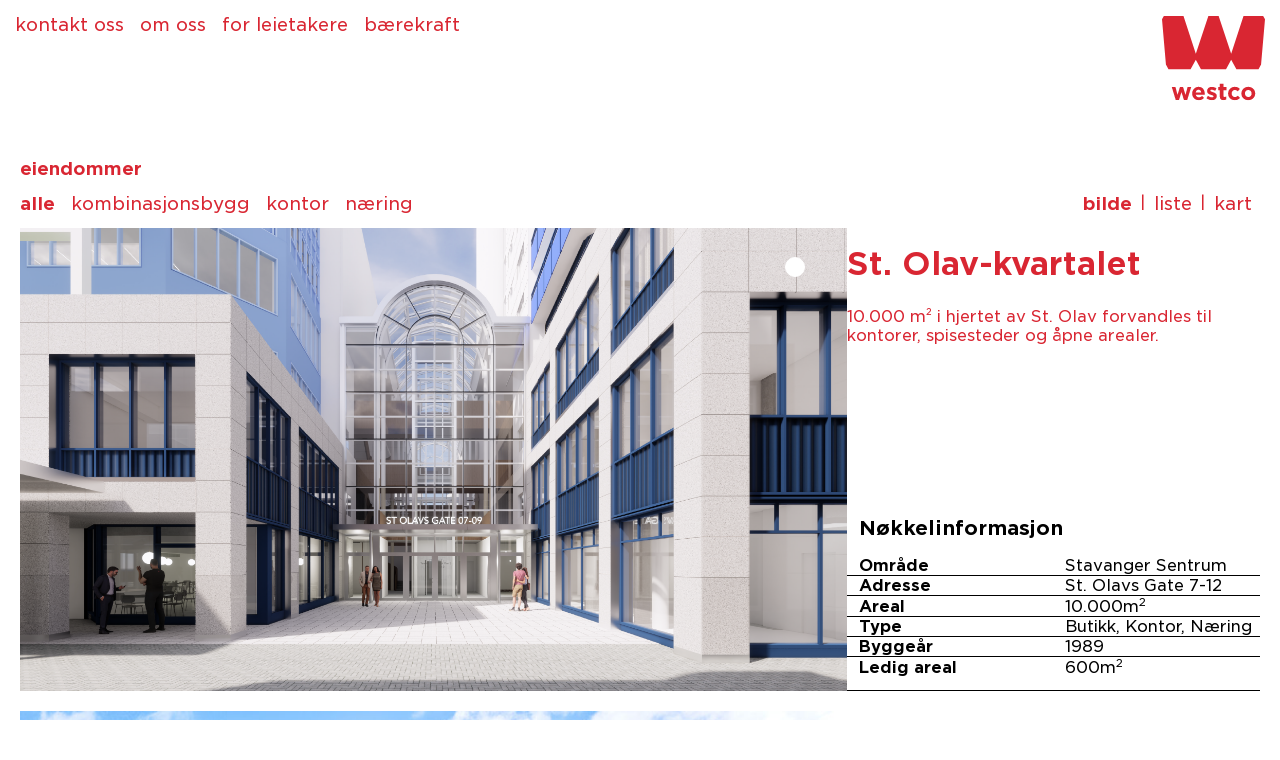

--- FILE ---
content_type: text/html; charset=UTF-8
request_url: https://westcoeiendom.no/
body_size: 12814
content:
<!doctype html>
<!--[if lt IE 7]><html class="no-js ie ie6 lt-ie9 lt-ie8 lt-ie7" lang="en-US"> <![endif]-->
<!--[if IE 7]><html class="no-js ie ie7 lt-ie9 lt-ie8" lang="en-US"> <![endif]-->
<!--[if IE 8]><html class="no-js ie ie8 lt-ie9" lang="en-US"> <![endif]-->
<!--[if gt IE 8]><!--><html class="no-js" lang="en-US"> <!--<![endif]-->
<head>
	
    		<!-- Global site tag (gtag.js) - Google Analytics -->
		<script async src="https://www.googletagmanager.com/gtag/js?id=G-47NFWGV8WM"></script>
		<script>
            window.dataLayer = window.dataLayer || [];
            function gtag(){dataLayer.push(arguments);}
            gtag('js', new Date());
            gtag('config', 'G-47NFWGV8WM');
			gtag('set', 'anonymizeIp', true);
		</script>
    
	<meta charset="UTF-8" />

	
	<meta http-equiv="X-UA-Compatible" content="IE=edge">
	<meta name="viewport" content="width=device-width, initial-scale=1.0">

	
	<!--<meta name="theme-color" content="#FED300">-->

	<link rel="author" href="https://westcoeiendom.no/wp-content/themes/grensesnitt/humans.txt" />

	
	<!--
	Resources:
	https://medium.com/web-dev-survey-from-kyoto/favicon-nightmare-how-to-maintain-sanity-7628bfc39918
	https://realfavicongenerator.net
	-->
	<!--
	<link rel="icon" href="/favicon.ico" sizes="any">
	<link rel="icon" href="/favicon.svg" type="image/svg+xml">
	<link rel="apple-touch-icon" href="/apple-touch-icon.png"/>
	-->

	<!--<link rel="alternate" type="application/rss+xml" title="RSS Feed" href="https://westcoeiendom.no/feed/" />-->

    <meta name='robots' content='index, follow, max-image-preview:large, max-snippet:-1, max-video-preview:-1' />

	<!-- This site is optimized with the Yoast SEO plugin v26.8 - https://yoast.com/product/yoast-seo-wordpress/ -->
	<title>Westco Eiendom - Westco Eiendom</title>
	<link rel="canonical" href="https://westcoeiendom.no/" />
	<meta property="og:locale" content="en_US" />
	<meta property="og:type" content="website" />
	<meta property="og:title" content="Westco Eiendom - Westco Eiendom" />
	<meta property="og:url" content="https://westcoeiendom.no/" />
	<meta property="og:site_name" content="Westco Eiendom" />
	<meta property="article:modified_time" content="2023-01-19T08:58:18+00:00" />
	<meta property="og:image" content="https://westcoeiendom.no/wp-content/uploads/sites/2/2022/09/view03-update-1-scaled.jpg" />
	<meta property="og:image:width" content="2560" />
	<meta property="og:image:height" content="1366" />
	<meta property="og:image:type" content="image/jpeg" />
	<meta name="twitter:card" content="summary_large_image" />
	<script type="application/ld+json" class="yoast-schema-graph">{"@context":"https://schema.org","@graph":[{"@type":"WebPage","@id":"https://westcoeiendom.no/","url":"https://westcoeiendom.no/","name":"Westco Eiendom - Westco Eiendom","isPartOf":{"@id":"https://westcoeiendom.no/#website"},"primaryImageOfPage":{"@id":"https://westcoeiendom.no/#primaryimage"},"image":{"@id":"https://westcoeiendom.no/#primaryimage"},"thumbnailUrl":"https://westcoeiendom.no/wp-content/uploads/sites/2/2022/09/view03-update-1-scaled.jpg","datePublished":"2022-09-30T12:45:56+00:00","dateModified":"2023-01-19T08:58:18+00:00","breadcrumb":{"@id":"https://westcoeiendom.no/#breadcrumb"},"inLanguage":"en-US","potentialAction":[{"@type":"ReadAction","target":["https://westcoeiendom.no/"]}]},{"@type":"ImageObject","inLanguage":"en-US","@id":"https://westcoeiendom.no/#primaryimage","url":"https://westcoeiendom.no/wp-content/uploads/sites/2/2022/09/view03-update-1-scaled.jpg","contentUrl":"https://westcoeiendom.no/wp-content/uploads/sites/2/2022/09/view03-update-1-scaled.jpg","width":2560,"height":1366,"caption":"3D illustrasjon - Katedralen Fasade"},{"@type":"BreadcrumbList","@id":"https://westcoeiendom.no/#breadcrumb","itemListElement":[{"@type":"ListItem","position":1,"name":"Westco Eiendom"}]},{"@type":"WebSite","@id":"https://westcoeiendom.no/#website","url":"https://westcoeiendom.no/","name":"Westco Eiendom","description":"","potentialAction":[{"@type":"SearchAction","target":{"@type":"EntryPoint","urlTemplate":"https://westcoeiendom.no/?s={search_term_string}"},"query-input":{"@type":"PropertyValueSpecification","valueRequired":true,"valueName":"search_term_string"}}],"inLanguage":"en-US"}]}</script>
	<!-- / Yoast SEO plugin. -->


<link rel='dns-prefetch' href='//westcoeiendom.no' />
<style id='wp-img-auto-sizes-contain-inline-css' type='text/css'>
img:is([sizes=auto i],[sizes^="auto," i]){contain-intrinsic-size:3000px 1500px}
/*# sourceURL=wp-img-auto-sizes-contain-inline-css */
</style>
<style id='classic-theme-styles-inline-css' type='text/css'>
/*! This file is auto-generated */
.wp-block-button__link{color:#fff;background-color:#32373c;border-radius:9999px;box-shadow:none;text-decoration:none;padding:calc(.667em + 2px) calc(1.333em + 2px);font-size:1.125em}.wp-block-file__button{background:#32373c;color:#fff;text-decoration:none}
/*# sourceURL=/wp-includes/css/classic-themes.min.css */
</style>
<link rel='stylesheet' id='style-css' href='https://westcoeiendom.no/wp-content/themes/grensesnitt/style_yrrzcsts.css' type='text/css' media='all' />
<link rel='shortlink' href='https://westcoeiendom.no/' />
<link rel="icon" href="https://westcoeiendom.no/wp-content/uploads/sites/2/2022/10/cropped-facivon-32x32.png" sizes="32x32" />
<link rel="icon" href="https://westcoeiendom.no/wp-content/uploads/sites/2/2022/10/cropped-facivon-192x192.png" sizes="192x192" />
<link rel="apple-touch-icon" href="https://westcoeiendom.no/wp-content/uploads/sites/2/2022/10/cropped-facivon-180x180.png" />
<meta name="msapplication-TileImage" content="https://westcoeiendom.no/wp-content/uploads/sites/2/2022/10/cropped-facivon-270x270.png" />


    <style id='global-styles-inline-css' type='text/css'>
:root{--wp--preset--aspect-ratio--square: 1;--wp--preset--aspect-ratio--4-3: 4/3;--wp--preset--aspect-ratio--3-4: 3/4;--wp--preset--aspect-ratio--3-2: 3/2;--wp--preset--aspect-ratio--2-3: 2/3;--wp--preset--aspect-ratio--16-9: 16/9;--wp--preset--aspect-ratio--9-16: 9/16;--wp--preset--color--black: #000000;--wp--preset--color--cyan-bluish-gray: #abb8c3;--wp--preset--color--white: #ffffff;--wp--preset--color--pale-pink: #f78da7;--wp--preset--color--vivid-red: #cf2e2e;--wp--preset--color--luminous-vivid-orange: #ff6900;--wp--preset--color--luminous-vivid-amber: #fcb900;--wp--preset--color--light-green-cyan: #7bdcb5;--wp--preset--color--vivid-green-cyan: #00d084;--wp--preset--color--pale-cyan-blue: #8ed1fc;--wp--preset--color--vivid-cyan-blue: #0693e3;--wp--preset--color--vivid-purple: #9b51e0;--wp--preset--gradient--vivid-cyan-blue-to-vivid-purple: linear-gradient(135deg,rgb(6,147,227) 0%,rgb(155,81,224) 100%);--wp--preset--gradient--light-green-cyan-to-vivid-green-cyan: linear-gradient(135deg,rgb(122,220,180) 0%,rgb(0,208,130) 100%);--wp--preset--gradient--luminous-vivid-amber-to-luminous-vivid-orange: linear-gradient(135deg,rgb(252,185,0) 0%,rgb(255,105,0) 100%);--wp--preset--gradient--luminous-vivid-orange-to-vivid-red: linear-gradient(135deg,rgb(255,105,0) 0%,rgb(207,46,46) 100%);--wp--preset--gradient--very-light-gray-to-cyan-bluish-gray: linear-gradient(135deg,rgb(238,238,238) 0%,rgb(169,184,195) 100%);--wp--preset--gradient--cool-to-warm-spectrum: linear-gradient(135deg,rgb(74,234,220) 0%,rgb(151,120,209) 20%,rgb(207,42,186) 40%,rgb(238,44,130) 60%,rgb(251,105,98) 80%,rgb(254,248,76) 100%);--wp--preset--gradient--blush-light-purple: linear-gradient(135deg,rgb(255,206,236) 0%,rgb(152,150,240) 100%);--wp--preset--gradient--blush-bordeaux: linear-gradient(135deg,rgb(254,205,165) 0%,rgb(254,45,45) 50%,rgb(107,0,62) 100%);--wp--preset--gradient--luminous-dusk: linear-gradient(135deg,rgb(255,203,112) 0%,rgb(199,81,192) 50%,rgb(65,88,208) 100%);--wp--preset--gradient--pale-ocean: linear-gradient(135deg,rgb(255,245,203) 0%,rgb(182,227,212) 50%,rgb(51,167,181) 100%);--wp--preset--gradient--electric-grass: linear-gradient(135deg,rgb(202,248,128) 0%,rgb(113,206,126) 100%);--wp--preset--gradient--midnight: linear-gradient(135deg,rgb(2,3,129) 0%,rgb(40,116,252) 100%);--wp--preset--font-size--small: 13px;--wp--preset--font-size--medium: 20px;--wp--preset--font-size--large: 36px;--wp--preset--font-size--x-large: 42px;--wp--preset--spacing--20: 0.44rem;--wp--preset--spacing--30: 0.67rem;--wp--preset--spacing--40: 1rem;--wp--preset--spacing--50: 1.5rem;--wp--preset--spacing--60: 2.25rem;--wp--preset--spacing--70: 3.38rem;--wp--preset--spacing--80: 5.06rem;--wp--preset--shadow--natural: 6px 6px 9px rgba(0, 0, 0, 0.2);--wp--preset--shadow--deep: 12px 12px 50px rgba(0, 0, 0, 0.4);--wp--preset--shadow--sharp: 6px 6px 0px rgba(0, 0, 0, 0.2);--wp--preset--shadow--outlined: 6px 6px 0px -3px rgb(255, 255, 255), 6px 6px rgb(0, 0, 0);--wp--preset--shadow--crisp: 6px 6px 0px rgb(0, 0, 0);}:where(.is-layout-flex){gap: 0.5em;}:where(.is-layout-grid){gap: 0.5em;}body .is-layout-flex{display: flex;}.is-layout-flex{flex-wrap: wrap;align-items: center;}.is-layout-flex > :is(*, div){margin: 0;}body .is-layout-grid{display: grid;}.is-layout-grid > :is(*, div){margin: 0;}:where(.wp-block-columns.is-layout-flex){gap: 2em;}:where(.wp-block-columns.is-layout-grid){gap: 2em;}:where(.wp-block-post-template.is-layout-flex){gap: 1.25em;}:where(.wp-block-post-template.is-layout-grid){gap: 1.25em;}.has-black-color{color: var(--wp--preset--color--black) !important;}.has-cyan-bluish-gray-color{color: var(--wp--preset--color--cyan-bluish-gray) !important;}.has-white-color{color: var(--wp--preset--color--white) !important;}.has-pale-pink-color{color: var(--wp--preset--color--pale-pink) !important;}.has-vivid-red-color{color: var(--wp--preset--color--vivid-red) !important;}.has-luminous-vivid-orange-color{color: var(--wp--preset--color--luminous-vivid-orange) !important;}.has-luminous-vivid-amber-color{color: var(--wp--preset--color--luminous-vivid-amber) !important;}.has-light-green-cyan-color{color: var(--wp--preset--color--light-green-cyan) !important;}.has-vivid-green-cyan-color{color: var(--wp--preset--color--vivid-green-cyan) !important;}.has-pale-cyan-blue-color{color: var(--wp--preset--color--pale-cyan-blue) !important;}.has-vivid-cyan-blue-color{color: var(--wp--preset--color--vivid-cyan-blue) !important;}.has-vivid-purple-color{color: var(--wp--preset--color--vivid-purple) !important;}.has-black-background-color{background-color: var(--wp--preset--color--black) !important;}.has-cyan-bluish-gray-background-color{background-color: var(--wp--preset--color--cyan-bluish-gray) !important;}.has-white-background-color{background-color: var(--wp--preset--color--white) !important;}.has-pale-pink-background-color{background-color: var(--wp--preset--color--pale-pink) !important;}.has-vivid-red-background-color{background-color: var(--wp--preset--color--vivid-red) !important;}.has-luminous-vivid-orange-background-color{background-color: var(--wp--preset--color--luminous-vivid-orange) !important;}.has-luminous-vivid-amber-background-color{background-color: var(--wp--preset--color--luminous-vivid-amber) !important;}.has-light-green-cyan-background-color{background-color: var(--wp--preset--color--light-green-cyan) !important;}.has-vivid-green-cyan-background-color{background-color: var(--wp--preset--color--vivid-green-cyan) !important;}.has-pale-cyan-blue-background-color{background-color: var(--wp--preset--color--pale-cyan-blue) !important;}.has-vivid-cyan-blue-background-color{background-color: var(--wp--preset--color--vivid-cyan-blue) !important;}.has-vivid-purple-background-color{background-color: var(--wp--preset--color--vivid-purple) !important;}.has-black-border-color{border-color: var(--wp--preset--color--black) !important;}.has-cyan-bluish-gray-border-color{border-color: var(--wp--preset--color--cyan-bluish-gray) !important;}.has-white-border-color{border-color: var(--wp--preset--color--white) !important;}.has-pale-pink-border-color{border-color: var(--wp--preset--color--pale-pink) !important;}.has-vivid-red-border-color{border-color: var(--wp--preset--color--vivid-red) !important;}.has-luminous-vivid-orange-border-color{border-color: var(--wp--preset--color--luminous-vivid-orange) !important;}.has-luminous-vivid-amber-border-color{border-color: var(--wp--preset--color--luminous-vivid-amber) !important;}.has-light-green-cyan-border-color{border-color: var(--wp--preset--color--light-green-cyan) !important;}.has-vivid-green-cyan-border-color{border-color: var(--wp--preset--color--vivid-green-cyan) !important;}.has-pale-cyan-blue-border-color{border-color: var(--wp--preset--color--pale-cyan-blue) !important;}.has-vivid-cyan-blue-border-color{border-color: var(--wp--preset--color--vivid-cyan-blue) !important;}.has-vivid-purple-border-color{border-color: var(--wp--preset--color--vivid-purple) !important;}.has-vivid-cyan-blue-to-vivid-purple-gradient-background{background: var(--wp--preset--gradient--vivid-cyan-blue-to-vivid-purple) !important;}.has-light-green-cyan-to-vivid-green-cyan-gradient-background{background: var(--wp--preset--gradient--light-green-cyan-to-vivid-green-cyan) !important;}.has-luminous-vivid-amber-to-luminous-vivid-orange-gradient-background{background: var(--wp--preset--gradient--luminous-vivid-amber-to-luminous-vivid-orange) !important;}.has-luminous-vivid-orange-to-vivid-red-gradient-background{background: var(--wp--preset--gradient--luminous-vivid-orange-to-vivid-red) !important;}.has-very-light-gray-to-cyan-bluish-gray-gradient-background{background: var(--wp--preset--gradient--very-light-gray-to-cyan-bluish-gray) !important;}.has-cool-to-warm-spectrum-gradient-background{background: var(--wp--preset--gradient--cool-to-warm-spectrum) !important;}.has-blush-light-purple-gradient-background{background: var(--wp--preset--gradient--blush-light-purple) !important;}.has-blush-bordeaux-gradient-background{background: var(--wp--preset--gradient--blush-bordeaux) !important;}.has-luminous-dusk-gradient-background{background: var(--wp--preset--gradient--luminous-dusk) !important;}.has-pale-ocean-gradient-background{background: var(--wp--preset--gradient--pale-ocean) !important;}.has-electric-grass-gradient-background{background: var(--wp--preset--gradient--electric-grass) !important;}.has-midnight-gradient-background{background: var(--wp--preset--gradient--midnight) !important;}.has-small-font-size{font-size: var(--wp--preset--font-size--small) !important;}.has-medium-font-size{font-size: var(--wp--preset--font-size--medium) !important;}.has-large-font-size{font-size: var(--wp--preset--font-size--large) !important;}.has-x-large-font-size{font-size: var(--wp--preset--font-size--x-large) !important;}
/*# sourceURL=global-styles-inline-css */
</style>
</head>

<body class="home wp-singular page-template-default page page-id-5 wp-theme-grensesnitt public" data-template="base.twig">


<header>
			<div class="wrapper">
				<ul>
			<li class="menu-item menu-item-type-post_type menu-item-object-page menu-item-30">
			<a target="_self" href="https://westcoeiendom.no/kontakt-oss/">Kontakt oss</a>
					</li>
			<li class="menu-item menu-item-type-post_type menu-item-object-page menu-item-31">
			<a target="_self" href="https://westcoeiendom.no/om-oss/">Om oss</a>
					</li>
			<li class="menu-item menu-item-type-custom menu-item-object-custom menu-item-1253">
			<a target="_blank" href="http://westco.planiasky.no">For leietakere</a>
					</li>
			<li class="menu-item menu-item-type-post_type menu-item-object-page menu-item-1583">
			<a target="_self" href="https://westcoeiendom.no/baerekraft/">Bærekraft</a>
					</li>
		</ul>
			<a href="/" class="logo">
				<svg width="103" height="85" viewBox="0 0 103 85" fill="none" xmlns="http://www.w3.org/2000/svg">
<g clip-path="url(#clip0_466_61890)">
<path d="M101.159 0L81.5037 0.038962L69.1786 37.664L56.6476 0.102275V0.038962H56.6258H46.3742H46.3524V0.102275L33.8214 37.664L21.4963 0.038962L1.84102 0L0 3.36777L3.92427 48.5977L6.45809 53.3292L28.5939 53.3219L33.8214 43.7397L38.9593 53.3219H46.3524H56.6476H64.0407L69.1786 43.7397L74.4061 53.3219L96.5419 53.3292L99.0757 48.5977L103 3.36777L101.159 0Z" fill="#D92632" class="logo-icon"/>
<path d="M9.79879 71.0668H13.4736L15.5253 78.864L17.9356 71.0205H21.0605L23.495 78.8884L25.5952 71.0692H29.1973L25.2125 84.0241H21.9422L19.4835 76.1318L16.9788 84.0241H13.7328L9.79395 71.0692L9.79879 71.0668Z" fill="#D92632"/>
<path d="M30.1787 77.5685V77.5198C30.1787 73.8501 32.7804 70.8281 36.5011 70.8281C40.7718 70.8281 42.7291 74.1618 42.7291 77.8096C42.7291 78.097 42.7049 78.433 42.6807 78.7691H33.7808C34.1393 80.4249 35.2851 81.287 36.9081 81.287C38.1241 81.287 39.0083 80.9022 40.0112 79.9671L42.0872 81.813C40.8929 83.3008 39.1755 84.2116 36.8621 84.2116C33.0202 84.2116 30.1811 81.5013 30.1811 77.5661L30.1787 77.5685ZM39.1997 76.4898C38.9841 74.8583 38.0297 73.7551 36.5036 73.7551C34.9775 73.7551 34.023 74.8339 33.7348 76.4898H39.1997Z" fill="#D92632"/>
<path d="M44.4248 82.2222L45.9751 79.8236C47.3583 80.8317 48.8142 81.3577 50.0084 81.3577C51.0597 81.3577 51.5345 80.973 51.5345 80.3983V80.3496C51.5345 79.5581 50.2943 79.2927 48.8868 78.8617C47.0967 78.3333 45.0692 77.4932 45.0692 74.9996V74.9509C45.0692 72.3356 47.1694 70.8721 49.7468 70.8721C51.3698 70.8721 53.1357 71.4224 54.5189 72.3599L53.1357 74.8778C51.8712 74.1351 50.6067 73.6773 49.6765 73.6773C48.7948 73.6773 48.3394 74.0621 48.3394 74.5661V74.6149C48.3394 75.3356 49.5554 75.6693 50.941 76.149C52.7312 76.748 54.8072 77.6125 54.8072 79.9624V80.0111C54.8072 82.865 52.6827 84.1605 49.9139 84.1605C48.1238 84.1605 46.1205 83.5615 44.4248 82.2173V82.2222Z" fill="#D92632"/>
<path d="M57.7644 80.2788V74.1861H56.2383V71.0667H57.7644V67.7817H61.3907V71.0667H64.3969V74.1861H61.3907V79.6797C61.3907 80.5199 61.7492 80.9265 62.5607 80.9265C63.2293 80.9265 63.8252 80.7585 64.3509 80.4712V83.3982C63.5878 83.8535 62.7036 84.1409 61.4876 84.1409C59.2687 84.1409 57.7644 83.2521 57.7644 80.2788Z" fill="#D92632"/>
<path d="M66.0928 77.5685V77.5198C66.0928 73.8501 68.8858 70.8281 72.7979 70.8281C75.2082 70.8281 76.7125 71.6439 77.9043 72.9881L75.6854 75.3867C74.8739 74.5222 74.0624 73.9719 72.7737 73.9719C70.9594 73.9719 69.6706 75.5791 69.6706 77.4736V77.5223C69.6706 79.4899 70.9351 81.0727 72.9166 81.0727C74.1327 81.0727 74.9684 80.5443 75.8526 79.7041L77.977 81.8641C76.7368 83.2326 75.3051 84.214 72.7519 84.214C68.91 84.214 66.0952 81.2383 66.0952 77.5685H66.0928Z" fill="#D92632"/>
<path d="M79.3604 77.5685V77.5198C79.3604 73.8258 82.3205 70.8281 86.3053 70.8281C90.2902 70.8281 93.2019 73.7795 93.2019 77.4736V77.5223C93.2019 81.2164 90.2417 84.214 86.2569 84.214C82.2721 84.214 79.3604 81.2626 79.3604 77.5685ZM89.6216 77.5685V77.5198C89.6216 75.6253 88.2626 73.9694 86.2569 73.9694C84.2512 73.9694 82.9407 75.5766 82.9407 77.4711V77.5198C82.9407 79.4144 84.302 81.0703 86.3053 81.0703C88.3087 81.0703 89.6216 79.4631 89.6216 77.5685Z" fill="#D92632"/>
</g>
<defs>
<clipPath id="clip0_466_61890">
<rect width="103" height="84.2138" fill="white"/>
</clipPath>
</defs>
</svg>

			</a>
		</div>
				<div class="breadcrumbs"><a href="/">Eiendommer</a></div>
		<div class="filters">
			<div class="property-filter">
				<p><a href="/">Eiendommer</a></p>
				<div class="select-input">
					<div class="active-input">
						<a href="#">
							<div class="filter-name">
								<span>Alle</span>
							</div>
							<svg width="7" height="4" viewBox="0 0 7 4" fill="none" xmlns="http://www.w3.org/2000/svg">
<path d="M6.426 1.65375L5.95 0.827749L3.36 2.71775L0.798 0.827749L0.336 1.65375L3.318 3.92175L3.43 3.92175L6.426 1.65375Z" fill="#D92632"/>
</svg>

						</a>
					</div>
					<ul class="select-options">
						<li class="selected">
							<a href="#" data-slug="alle">
								Alle
							</a>
						</li>
													<li>
								<a href="#" data-slug="kombinasjonsbygg">
									Kombinasjonsbygg
								</a>
							</li>
													<li>
								<a href="#" data-slug="kontor">
									Kontor
								</a>
							</li>
													<li>
								<a href="#" data-slug="naering">
									Næring
								</a>
							</li>
											</ul>
				</div>
			</div>
			<div class="display-filter">
				<a href="#" data-slug="bilde" class="selected">Bilde</a> |
				<a href="#" data-slug="liste">Liste</a> |
				<a href="#" data-slug="kart">Kart</a>
			</div>
		</div>
	</header>
<section id="content-section">
		<section class="properties">

    <div id="search-input">
		<div class="active">
        	<svg width="12" height="14" viewBox="0 0 12 14" fill="none" xmlns="http://www.w3.org/2000/svg">
<circle cx="5.5" cy="5.78845" r="5" stroke="#D92632"/>
<line x1="7.99935" y1="9.69907" x2="11.0763" y2="13.3914" stroke="#D92632"/>
</svg>

			<input id="properties-search" type="search" placeholder="søk i eiendommer">
		</div>
    </div>
    <div class="wrapper">
        <div class="left-content">
            <div class="image"></div>
        </div>
        <div class="right-content">
                <div class="loading-spinner">
                    <div class="lds-ring">
                        <div></div>
                        <div></div>
                        <div></div>
                        <div></div>
                    </div>
                </div>
            <div class="property-sorting">
                <a href="#" data-slug="propAddress" class="address">adresse <svg width="7" height="4" viewBox="0 0 7 4" fill="none" xmlns="http://www.w3.org/2000/svg">
<path d="M6.426 1.65375L5.95 0.827749L3.36 2.71775L0.798 0.827749L0.336 1.65375L3.318 3.92175L3.43 3.92175L6.426 1.65375Z" fill="#D92632"/>
</svg>
</a>
                <a href="#" data-slug="propAreal" class="areal">totalareal <svg width="7" height="4" viewBox="0 0 7 4" fill="none" xmlns="http://www.w3.org/2000/svg">
<path d="M6.426 1.65375L5.95 0.827749L3.36 2.71775L0.798 0.827749L0.336 1.65375L3.318 3.92175L3.43 3.92175L6.426 1.65375Z" fill="#D92632"/>
</svg>
</a>
                <a href="#" data-slug="propType" class="type">type <svg width="7" height="4" viewBox="0 0 7 4" fill="none" xmlns="http://www.w3.org/2000/svg">
<path d="M6.426 1.65375L5.95 0.827749L3.36 2.71775L0.798 0.827749L0.336 1.65375L3.318 3.92175L3.43 3.92175L6.426 1.65375Z" fill="#D92632"/>
</svg>
</a>
                <a href="#" data-slug="propVacant" class="free-space active desc">tilgjengelighet <svg width="7" height="4" viewBox="0 0 7 4" fill="none" xmlns="http://www.w3.org/2000/svg">
<path d="M6.426 1.65375L5.95 0.827749L3.36 2.71775L0.798 0.827749L0.336 1.65375L3.318 3.92175L3.43 3.92175L6.426 1.65375Z" fill="#D92632"/>
</svg>
</a>
            </div>
            <div class="properties-wrapper">
                <div class="list-properties">
                                            				
<article class="tease tease-property displayed butikk kontor naering" id="tease-32" data-type="Butikk" data-address="St. Olavs Gate 7-12, Stavanger, Norge" data-areal="10.000" data-vacant="600" data-src="https://westcoeiendom.no/wp-content/uploads/sites/2/2022/12/Screenshot-2025-07-07-at-14.25.39.png" data-mobile-src="https://westcoeiendom.no/wp-content/uploads/sites/2/2022/12/Screenshot-2025-07-07-at-14.25.39.png" data-square="https://westcoeiendom.no/wp-content/uploads/sites/2/2022/09/view04_Final_B-blue-lite.webp" data-landscape="https://westcoeiendom.no/wp-content/uploads/sites/2/2022/09/view01-update-scaled.jpg" data-video="""">
		<a href="https://westcoeiendom.no/eiendommer/stolavkvartalet/">
	<div class="overlay"></div>
		<div class="image">
						<video playsinline muted>
                <source src="" type="video/mp4"/>
            </video>
		
			<img decoding="async" src="https://westcoeiendom.no/wp-content/uploads/sites/2/2022/12/Screenshot-2025-07-07-at-14.25.39.png" alt="" class="only-img" />
			<img decoding="async" src="https://westcoeiendom.no/wp-content/uploads/sites/2/2022/09/view01-update-1800x1273.jpg" alt="3D illustrasjon - Katedralen bakgate" class="grid-image landscape-img only-img" />
			<img decoding="async" src="https://westcoeiendom.no/wp-content/uploads/sites/2/2022/09/view04_Final_B-blue-lite.webp" alt="Buet inngangsparti med mennesker foran, 3D" class="grid-image square-img only-img" />
			<div class="indicator-btn display">
				<p class="more-text">se mer</p>
									<div id="circle">
						<svg version="1.1" xmlns="http://www.w3.org/2000/svg" xmlns:xlink="http://www.w3.org/1999/xlink" x="0px" y="0px" width="60px" height="60px" viewBox="0 0 60 60" xml:space="preserve">
							<defs>
								<path id="circlePath" d="M 30 30 m -15 0 a 15 15 0 0 1 30 0 a 15 15 0 0 1 -30 0 "/>
							</defs>
							<circle cx="30" cy="30" r="30" fill="none"/>
							<g>
								<use xlink:href="#circlePath" fill="none"/>
								<text fill="#fff">
									<textPath xlink:href="#circlePath">• ledig • ledig</textPath>
								</text>
							</g>
						</svg>
						<svg version="1.1" xmlns="http://www.w3.org/2000/svg" xmlns:xlink="http://www.w3.org/1999/xlink" x="0px" y="0px" width="60px" height="60px" viewBox="0 0 60 60" xml:space="preserve" class="indicator-tablet">
							<defs>
								<path id="circlePathTablet" d="M 30 30 m -17.5 0 a 17.5 17.5 0 0 1 35 0 a 17.5 17.5 0 0 1 -35 0 "/>
							</defs>
							<circle cx="30" cy="30" r="30" fill="none"/>
							<g>
								<use xlink:href="#circlePathTablet" fill="none"/>
								<text fill="#fff">
									<textPath xlink:href="#circlePathTablet">• ledig • ledig</textPath>
								</text>
							</g>
						</svg>
						<svg version="1.1" xmlns="http://www.w3.org/2000/svg" xmlns:xlink="http://www.w3.org/1999/xlink" x="0px" y="0px" width="172px" height="172px" viewBox="0 0 172 172" xml:space="preserve" class="indicator-desktop">
							<defs>
								<path id="circlePathDesktop" d="M 86 86 m -55 0 a 55 55 0 0 1 110 0 a 55 55 0 0 1 -110 0 "/>
							</defs>
							<circle cx="86" cy="86" r="86" fill="none"/>
							<g>
								<use xlink:href="#circlePathDesktop" fill="none"/>
								<text fill="#fff">
									<textPath xlink:href="#circlePathDesktop">• ledige arealer • ledige arealer</textPath>
								</text>
							</g>
						</svg>
					</div>
							</div>
		</div>
		<div class="metadata">
			<h3>St. Olav-kvartalet</h3>
							<div class="prop-facts">
									<p class="prop-address">St. Olavs Gate 7-12</p>
					<p class="prop-areal">10.000m<span>2</span></p>
					<p class="prop-type">Butikk, Kontor, Næring</p>
					<p class="prop-free-space">600m<span>2</span></p>
							</div>
			<div class="styled-btn">Se eiendom <svg width="11" height="8" viewBox="0 0 11 8" fill="none" xmlns="http://www.w3.org/2000/svg">
<path d="M10.3536 4.35355C10.5488 4.15829 10.5488 3.84171 10.3536 3.64645L7.17157 0.464466C6.97631 0.269204 6.65973 0.269204 6.46447 0.464466C6.2692 0.659728 6.2692 0.976311 6.46447 1.17157L9.29289 4L6.46447 6.82843C6.2692 7.02369 6.2692 7.34027 6.46447 7.53553C6.65973 7.7308 6.97631 7.7308 7.17157 7.53553L10.3536 4.35355ZM0 4.5L10 4.5V3.5L0 3.5L0 4.5Z" fill="#D92632"/>
</svg>
</div>
			<div class="indicator free-space"></div>
		</div>
	</a>
</article>
                                            				
<article class="tease tease-property displayed kombinasjonsbygg kontor lager produksjon" id="tease-1361" data-type="Kombinasjonsbygg" data-address="Plogfabrikkvegen 20, 4353 Klepp Stasjon, Norge" data-areal="2570" data-vacant="2570" data-src="https://westcoeiendom.no/wp-content/uploads/sites/2/2022/12/DJI_0001.jpg" data-mobile-src="https://westcoeiendom.no/wp-content/uploads/sites/2/2022/12/DJI_0001.jpg" data-square="https://westcoeiendom.no/wp-content/uploads/sites/2/2022/12/DJI_0001.jpg" data-landscape="https://westcoeiendom.no/wp-content/uploads/sites/2/2022/12/DJI_0001.jpg" data-video="""">
		<a href="https://westcoeiendom.no/eiendommer/plogfabrikkveien-20/">
	<div class="overlay"></div>
		<div class="image">
						<video playsinline muted>
                <source src="" type="video/mp4"/>
            </video>
		
			<img decoding="async" src="https://westcoeiendom.no/wp-content/uploads/sites/2/2022/12/DJI_0001.jpg" alt="Plogfabrikkveien 20 - dronefoto fasade" class="only-img" />
			<img decoding="async" src="https://westcoeiendom.no/wp-content/uploads/sites/2/2022/12/DJI_0001.jpg" alt="Plogfabrikkveien 20 - dronefoto fasade" class="grid-image landscape-img only-img" />
			<img decoding="async" src="https://westcoeiendom.no/wp-content/uploads/sites/2/2022/12/DJI_0001.jpg" alt="Plogfabrikkveien 20 - dronefoto fasade" class="grid-image square-img only-img" />
			<div class="indicator-btn display">
				<p class="more-text">se mer</p>
									<div id="circle">
						<svg version="1.1" xmlns="http://www.w3.org/2000/svg" xmlns:xlink="http://www.w3.org/1999/xlink" x="0px" y="0px" width="60px" height="60px" viewBox="0 0 60 60" xml:space="preserve">
							<defs>
								<path id="circlePath" d="M 30 30 m -15 0 a 15 15 0 0 1 30 0 a 15 15 0 0 1 -30 0 "/>
							</defs>
							<circle cx="30" cy="30" r="30" fill="none"/>
							<g>
								<use xlink:href="#circlePath" fill="none"/>
								<text fill="#fff">
									<textPath xlink:href="#circlePath">• ledig • ledig</textPath>
								</text>
							</g>
						</svg>
						<svg version="1.1" xmlns="http://www.w3.org/2000/svg" xmlns:xlink="http://www.w3.org/1999/xlink" x="0px" y="0px" width="60px" height="60px" viewBox="0 0 60 60" xml:space="preserve" class="indicator-tablet">
							<defs>
								<path id="circlePathTablet" d="M 30 30 m -17.5 0 a 17.5 17.5 0 0 1 35 0 a 17.5 17.5 0 0 1 -35 0 "/>
							</defs>
							<circle cx="30" cy="30" r="30" fill="none"/>
							<g>
								<use xlink:href="#circlePathTablet" fill="none"/>
								<text fill="#fff">
									<textPath xlink:href="#circlePathTablet">• ledig • ledig</textPath>
								</text>
							</g>
						</svg>
						<svg version="1.1" xmlns="http://www.w3.org/2000/svg" xmlns:xlink="http://www.w3.org/1999/xlink" x="0px" y="0px" width="172px" height="172px" viewBox="0 0 172 172" xml:space="preserve" class="indicator-desktop">
							<defs>
								<path id="circlePathDesktop" d="M 86 86 m -55 0 a 55 55 0 0 1 110 0 a 55 55 0 0 1 -110 0 "/>
							</defs>
							<circle cx="86" cy="86" r="86" fill="none"/>
							<g>
								<use xlink:href="#circlePathDesktop" fill="none"/>
								<text fill="#fff">
									<textPath xlink:href="#circlePathDesktop">• ledige arealer • ledige arealer</textPath>
								</text>
							</g>
						</svg>
					</div>
							</div>
		</div>
		<div class="metadata">
			<h3>Plogfabrikkveien 20</h3>
							<div class="prop-facts">
									<p class="prop-address">Plogfabrikkvegen 20</p>
					<p class="prop-areal">2570m<span>2</span></p>
					<p class="prop-type">Kombinasjonsbygg, Kontor, Lager, Produksjon</p>
					<p class="prop-free-space">2570m<span>2</span></p>
							</div>
			<div class="styled-btn">Se eiendom <svg width="11" height="8" viewBox="0 0 11 8" fill="none" xmlns="http://www.w3.org/2000/svg">
<path d="M10.3536 4.35355C10.5488 4.15829 10.5488 3.84171 10.3536 3.64645L7.17157 0.464466C6.97631 0.269204 6.65973 0.269204 6.46447 0.464466C6.2692 0.659728 6.2692 0.976311 6.46447 1.17157L9.29289 4L6.46447 6.82843C6.2692 7.02369 6.2692 7.34027 6.46447 7.53553C6.65973 7.7308 6.97631 7.7308 7.17157 7.53553L10.3536 4.35355ZM0 4.5L10 4.5V3.5L0 3.5L0 4.5Z" fill="#D92632"/>
</svg>
</div>
			<div class="indicator free-space"></div>
		</div>
	</a>
</article>
                                            				
<article class="tease tease-property displayed kontor" id="tease-324" data-type="Kontor" data-address="Støperigata 38, Stavanger, Norge" data-areal="5200" data-vacant="1558" data-src="https://westcoeiendom.no/wp-content/uploads/sites/2/2022/11/Stoperigata_DSB8478-scaled.jpg" data-mobile-src="https://westcoeiendom.no/wp-content/uploads/sites/2/2022/11/Stoperigata_DSB8478-2.jpg" data-square="https://westcoeiendom.no/wp-content/uploads/sites/2/2022/11/Stoperigata_DSA5975.jpg" data-landscape="https://westcoeiendom.no/wp-content/uploads/sites/2/2022/11/Stoperigata_DSA5971-scaled.jpg" data-video="""">
		<a href="https://westcoeiendom.no/eiendommer/stoperigata-38/">
	<div class="overlay"></div>
		<div class="image">
							<img decoding="async" src="https://westcoeiendom.no/wp-content/uploads/sites/2/2022/11/Stoperigata_DSB8478-2-1800x1200.jpg" alt="Støperigata 38 - fasade" class="featured-mobile" />
						<video playsinline muted>
                <source src="" type="video/mp4"/>
            </video>
		
			<img decoding="async" src="https://westcoeiendom.no/wp-content/uploads/sites/2/2022/11/Stoperigata_DSB8478-1800x1200.jpg" alt="Støperigata fasade" class="" />
			<img decoding="async" src="https://westcoeiendom.no/wp-content/uploads/sites/2/2022/11/Stoperigata_DSA5971-1800x1016.jpg" alt="Støperigata interiør" class="grid-image landscape-img" />
			<img decoding="async" src="https://westcoeiendom.no/wp-content/uploads/sites/2/2022/11/Stoperigata_DSA5975-1800x1800.jpg" alt="Støperigata interiør" class="grid-image square-img" />
			<div class="indicator-btn display">
				<p class="more-text">se mer</p>
									<div id="circle">
						<svg version="1.1" xmlns="http://www.w3.org/2000/svg" xmlns:xlink="http://www.w3.org/1999/xlink" x="0px" y="0px" width="60px" height="60px" viewBox="0 0 60 60" xml:space="preserve">
							<defs>
								<path id="circlePath" d="M 30 30 m -15 0 a 15 15 0 0 1 30 0 a 15 15 0 0 1 -30 0 "/>
							</defs>
							<circle cx="30" cy="30" r="30" fill="none"/>
							<g>
								<use xlink:href="#circlePath" fill="none"/>
								<text fill="#fff">
									<textPath xlink:href="#circlePath">• ledig • ledig</textPath>
								</text>
							</g>
						</svg>
						<svg version="1.1" xmlns="http://www.w3.org/2000/svg" xmlns:xlink="http://www.w3.org/1999/xlink" x="0px" y="0px" width="60px" height="60px" viewBox="0 0 60 60" xml:space="preserve" class="indicator-tablet">
							<defs>
								<path id="circlePathTablet" d="M 30 30 m -17.5 0 a 17.5 17.5 0 0 1 35 0 a 17.5 17.5 0 0 1 -35 0 "/>
							</defs>
							<circle cx="30" cy="30" r="30" fill="none"/>
							<g>
								<use xlink:href="#circlePathTablet" fill="none"/>
								<text fill="#fff">
									<textPath xlink:href="#circlePathTablet">• ledig • ledig</textPath>
								</text>
							</g>
						</svg>
						<svg version="1.1" xmlns="http://www.w3.org/2000/svg" xmlns:xlink="http://www.w3.org/1999/xlink" x="0px" y="0px" width="172px" height="172px" viewBox="0 0 172 172" xml:space="preserve" class="indicator-desktop">
							<defs>
								<path id="circlePathDesktop" d="M 86 86 m -55 0 a 55 55 0 0 1 110 0 a 55 55 0 0 1 -110 0 "/>
							</defs>
							<circle cx="86" cy="86" r="86" fill="none"/>
							<g>
								<use xlink:href="#circlePathDesktop" fill="none"/>
								<text fill="#fff">
									<textPath xlink:href="#circlePathDesktop">• ledige arealer • ledige arealer</textPath>
								</text>
							</g>
						</svg>
					</div>
							</div>
		</div>
		<div class="metadata">
			<h3>Støperigata 38</h3>
							<div class="prop-facts">
									<p class="prop-address">Støperigata 38</p>
					<p class="prop-areal">5200m<span>2</span></p>
					<p class="prop-type">Kontor</p>
					<p class="prop-free-space">1558m<span>2</span></p>
							</div>
			<div class="styled-btn">Se eiendom <svg width="11" height="8" viewBox="0 0 11 8" fill="none" xmlns="http://www.w3.org/2000/svg">
<path d="M10.3536 4.35355C10.5488 4.15829 10.5488 3.84171 10.3536 3.64645L7.17157 0.464466C6.97631 0.269204 6.65973 0.269204 6.46447 0.464466C6.2692 0.659728 6.2692 0.976311 6.46447 1.17157L9.29289 4L6.46447 6.82843C6.2692 7.02369 6.2692 7.34027 6.46447 7.53553C6.65973 7.7308 6.97631 7.7308 7.17157 7.53553L10.3536 4.35355ZM0 4.5L10 4.5V3.5L0 3.5L0 4.5Z" fill="#D92632"/>
</svg>
</div>
			<div class="indicator free-space"></div>
		</div>
	</a>
</article>
                                            				
<article class="tease tease-property displayed kontor naering" id="tease-73" data-type="Kontor" data-address="Gartnerveien 41, Stavanger, Norge" data-areal="2200" data-vacant="114-582" data-src="https://westcoeiendom.no/wp-content/uploads/sites/2/2022/09/Gartnerveien_DJI_0071-scaled.jpg" data-mobile-src="https://westcoeiendom.no/wp-content/uploads/sites/2/2022/09/Gartnerveien_DJI_0071-scaled.jpg" data-square="https://westcoeiendom.no/wp-content/uploads/sites/2/2022/09/Gartnerveien_DSB8445.jpg" data-landscape="https://westcoeiendom.no/wp-content/uploads/sites/2/2022/09/Gartnerveien_DSB8442-scaled.jpg" data-video="https://player.vimeo.com/progressive_redirect/playback/773296791/rendition/1080p/file.mp4?loc=external&amp;signature=2acd3c6b20cff5f73c478491ce7b35e41d1d4ffc30326d6b4514f069118047c8">
		<a href="https://westcoeiendom.no/eiendommer/gartnerveien-41/">
	<div class="overlay"></div>
		<div class="image">
						<video playsinline muted>
                <source src="" type="video/mp4"/>
            </video>
		
			<img decoding="async" src="https://westcoeiendom.no/wp-content/uploads/sites/2/2022/09/Gartnerveien_DJI_0071-1800x1350.jpg" alt="Avlang hvit bygning med parkering foran og ett steingjerde rundt med grønn plen." class="only-img" />
			<img decoding="async" src="https://westcoeiendom.no/wp-content/uploads/sites/2/2022/09/Gartnerveien_DSB8442-1800x1237.jpg" alt="Gang med lys parkett og bilder på vegg med flere dører på begge sider samt to potteplanter langs vegg og en stol." class="grid-image landscape-img only-img" />
			<img decoding="async" src="https://westcoeiendom.no/wp-content/uploads/sites/2/2022/09/Gartnerveien_DSB8445-1800x1800.jpg" alt="Gang med utsikt til utgangsdør og flere dører på hver side med bilder på vegg og planter langs vegg og to stoler." class="grid-image square-img only-img" />
			<div class="indicator-btn display">
				<p class="more-text">se mer</p>
									<div id="circle">
						<svg version="1.1" xmlns="http://www.w3.org/2000/svg" xmlns:xlink="http://www.w3.org/1999/xlink" x="0px" y="0px" width="60px" height="60px" viewBox="0 0 60 60" xml:space="preserve">
							<defs>
								<path id="circlePath" d="M 30 30 m -15 0 a 15 15 0 0 1 30 0 a 15 15 0 0 1 -30 0 "/>
							</defs>
							<circle cx="30" cy="30" r="30" fill="none"/>
							<g>
								<use xlink:href="#circlePath" fill="none"/>
								<text fill="#fff">
									<textPath xlink:href="#circlePath">• ledig • ledig</textPath>
								</text>
							</g>
						</svg>
						<svg version="1.1" xmlns="http://www.w3.org/2000/svg" xmlns:xlink="http://www.w3.org/1999/xlink" x="0px" y="0px" width="60px" height="60px" viewBox="0 0 60 60" xml:space="preserve" class="indicator-tablet">
							<defs>
								<path id="circlePathTablet" d="M 30 30 m -17.5 0 a 17.5 17.5 0 0 1 35 0 a 17.5 17.5 0 0 1 -35 0 "/>
							</defs>
							<circle cx="30" cy="30" r="30" fill="none"/>
							<g>
								<use xlink:href="#circlePathTablet" fill="none"/>
								<text fill="#fff">
									<textPath xlink:href="#circlePathTablet">• ledig • ledig</textPath>
								</text>
							</g>
						</svg>
						<svg version="1.1" xmlns="http://www.w3.org/2000/svg" xmlns:xlink="http://www.w3.org/1999/xlink" x="0px" y="0px" width="172px" height="172px" viewBox="0 0 172 172" xml:space="preserve" class="indicator-desktop">
							<defs>
								<path id="circlePathDesktop" d="M 86 86 m -55 0 a 55 55 0 0 1 110 0 a 55 55 0 0 1 -110 0 "/>
							</defs>
							<circle cx="86" cy="86" r="86" fill="none"/>
							<g>
								<use xlink:href="#circlePathDesktop" fill="none"/>
								<text fill="#fff">
									<textPath xlink:href="#circlePathDesktop">• ledige arealer • ledige arealer</textPath>
								</text>
							</g>
						</svg>
					</div>
							</div>
		</div>
		<div class="metadata">
			<h3>Gartnerveien 41</h3>
							<div class="prop-facts">
									<p class="prop-address">Gartnerveien 41</p>
					<p class="prop-areal">2200m<span>2</span></p>
					<p class="prop-type">Kontor, Næring</p>
					<p class="prop-free-space">114-582m<span>2</span></p>
							</div>
			<div class="styled-btn">Se eiendom <svg width="11" height="8" viewBox="0 0 11 8" fill="none" xmlns="http://www.w3.org/2000/svg">
<path d="M10.3536 4.35355C10.5488 4.15829 10.5488 3.84171 10.3536 3.64645L7.17157 0.464466C6.97631 0.269204 6.65973 0.269204 6.46447 0.464466C6.2692 0.659728 6.2692 0.976311 6.46447 1.17157L9.29289 4L6.46447 6.82843C6.2692 7.02369 6.2692 7.34027 6.46447 7.53553C6.65973 7.7308 6.97631 7.7308 7.17157 7.53553L10.3536 4.35355ZM0 4.5L10 4.5V3.5L0 3.5L0 4.5Z" fill="#D92632"/>
</svg>
</div>
			<div class="indicator free-space"></div>
		</div>
	</a>
</article>
                                            				
<article class="tease tease-property displayed kontor produksjon" id="tease-880" data-type="Kontor" data-address="Skvadronvegen 29, Sola, Norge" data-areal="14000" data-vacant="" data-src="https://westcoeiendom.no/wp-content/uploads/sites/2/2022/11/Skvadronsveien_DSA5916-scaled.jpg" data-mobile-src="https://westcoeiendom.no/wp-content/uploads/sites/2/2022/11/Skvadronsveien_DSA5916-scaled.jpg" data-square="https://westcoeiendom.no/wp-content/uploads/sites/2/2022/11/Skvadronsveien_DSA5916-scaled.jpg" data-landscape="https://westcoeiendom.no/wp-content/uploads/sites/2/2022/11/Skvadronsveien_DSA5916-scaled.jpg" data-video="https://player.vimeo.com/progressive_redirect/playback/773296717/rendition/1080p/file.mp4?loc=external&#038;signature=589059fff1b20f413e464479d6262f5271c6e8e3880ba9b7524a5efec09590f5">
		<a href="https://westcoeiendom.no/eiendommer/skvadronveien-29/">
	<div class="overlay"></div>
		<div class="image">
						<video playsinline muted>
                <source src="" type="video/mp4"/>
            </video>
		
			<img decoding="async" src="https://westcoeiendom.no/wp-content/uploads/sites/2/2022/11/Skvadronsveien_DSA5916-1800x1040.jpg" alt="Skvadronsveien interiør" class="only-img" />
			<img decoding="async" src="https://westcoeiendom.no/wp-content/uploads/sites/2/2022/11/Skvadronsveien_DSA5916-1800x1040.jpg" alt="Skvadronsveien interiør" class="grid-image landscape-img only-img" />
			<img decoding="async" src="https://westcoeiendom.no/wp-content/uploads/sites/2/2022/11/Skvadronsveien_DSA5916-1800x1040.jpg" alt="Skvadronsveien interiør" class="grid-image square-img only-img" />
			<div class="indicator-btn">
				<p class="more-text">se mer</p>
							</div>
		</div>
		<div class="metadata">
			<h3>Skvadronveien 29</h3>
							<div class="prop-facts">
									<p class="prop-address">Skvadronvegen 29</p>
					<p class="prop-areal">14000m<span>2</span></p>
					<p class="prop-type">Kontor, Produksjon</p>
					<p class="prop-free-space">0m<span>2</span></p>
							</div>
			<div class="styled-btn">Se eiendom <svg width="11" height="8" viewBox="0 0 11 8" fill="none" xmlns="http://www.w3.org/2000/svg">
<path d="M10.3536 4.35355C10.5488 4.15829 10.5488 3.84171 10.3536 3.64645L7.17157 0.464466C6.97631 0.269204 6.65973 0.269204 6.46447 0.464466C6.2692 0.659728 6.2692 0.976311 6.46447 1.17157L9.29289 4L6.46447 6.82843C6.2692 7.02369 6.2692 7.34027 6.46447 7.53553C6.65973 7.7308 6.97631 7.7308 7.17157 7.53553L10.3536 4.35355ZM0 4.5L10 4.5V3.5L0 3.5L0 4.5Z" fill="#D92632"/>
</svg>
</div>
			<div class="indicator"></div>
		</div>
	</a>
</article>
                                            				
<article class="tease tease-property displayed kontor produksjon" id="tease-922" data-type="Kontor" data-address="Forusbeen 204, Sandnes, Norge" data-areal="16578" data-vacant="" data-src="https://westcoeiendom.no/wp-content/uploads/sites/2/2022/11/Forusbeen_DSA5943-scaled.jpg" data-mobile-src="https://westcoeiendom.no/wp-content/uploads/sites/2/2022/11/Forusbeen_DSA5943-scaled.jpg" data-square="https://westcoeiendom.no/wp-content/uploads/sites/2/2022/11/Forusbeen_DSA5939.jpg" data-landscape="https://westcoeiendom.no/wp-content/uploads/sites/2/2022/11/Forusbeen_DSA5943-scaled.jpg" data-video="""">
		<a href="https://westcoeiendom.no/eiendommer/forusbeen/">
	<div class="overlay"></div>
		<div class="image">
						<video playsinline muted>
                <source src="" type="video/mp4"/>
            </video>
		
			<img decoding="async" src="https://westcoeiendom.no/wp-content/uploads/sites/2/2022/11/Forusbeen_DSA5943-1800x1243.jpg" alt="Fasadebygg i mur med Westco Miljø sin logo montert på" class="only-img" />
			<img decoding="async" src="https://westcoeiendom.no/wp-content/uploads/sites/2/2022/11/Forusbeen_DSA5943-1800x1243.jpg" alt="Fasadebygg i mur med Westco Miljø sin logo montert på" class="grid-image landscape-img only-img" />
			<img decoding="async" src="https://westcoeiendom.no/wp-content/uploads/sites/2/2022/11/Forusbeen_DSA5939-1800x1800.jpg" alt="Westco Miljø fasade" class="grid-image square-img only-img" />
			<div class="indicator-btn">
				<p class="more-text">se mer</p>
							</div>
		</div>
		<div class="metadata">
			<h3>Forusbeen</h3>
							<div class="prop-facts">
									<p class="prop-address">Forusbeen 204</p>
					<p class="prop-areal">16578m<span>2</span></p>
					<p class="prop-type">Kontor, Produksjon</p>
					<p class="prop-free-space">0m<span>2</span></p>
							</div>
			<div class="styled-btn">Se eiendom <svg width="11" height="8" viewBox="0 0 11 8" fill="none" xmlns="http://www.w3.org/2000/svg">
<path d="M10.3536 4.35355C10.5488 4.15829 10.5488 3.84171 10.3536 3.64645L7.17157 0.464466C6.97631 0.269204 6.65973 0.269204 6.46447 0.464466C6.2692 0.659728 6.2692 0.976311 6.46447 1.17157L9.29289 4L6.46447 6.82843C6.2692 7.02369 6.2692 7.34027 6.46447 7.53553C6.65973 7.7308 6.97631 7.7308 7.17157 7.53553L10.3536 4.35355ZM0 4.5L10 4.5V3.5L0 3.5L0 4.5Z" fill="#D92632"/>
</svg>
</div>
			<div class="indicator"></div>
		</div>
	</a>
</article>
                                            				
<article class="tease tease-property displayed butikk kontor" id="tease-805" data-type="Butikk" data-address="Hjalmar Johansens gate 2, Stavanger, Norge" data-areal="4150" data-vacant="" data-src="https://westcoeiendom.no/wp-content/uploads/sites/2/2022/11/Hjalmar-Johansesengt__DSA6022-scaled.jpg" data-mobile-src="https://westcoeiendom.no/wp-content/uploads/sites/2/2022/11/Hjalmar-Johansesengt__DSA6022-scaled.jpg" data-square="https://westcoeiendom.no/wp-content/uploads/sites/2/2022/11/Hjalmar-Johansesengt__DSA6022-scaled.jpg" data-landscape="https://westcoeiendom.no/wp-content/uploads/sites/2/2022/11/Hjalmar-Johansesengt__DSA6022-scaled.jpg" data-video="https://player.vimeo.com/progressive_redirect/playback/773296682/rendition/1080p/file.mp4?loc=external&amp;signature=11078dcee7780b5dfe8c1ff5d8177017e9a5109ff16206df3d0f7265e448f968">
		<a href="https://westcoeiendom.no/eiendommer/hjalmar-johansens-gate-2/">
	<div class="overlay"></div>
		<div class="image">
						<video playsinline muted>
                <source src="" type="video/mp4"/>
            </video>
		
			<img decoding="async" src="https://westcoeiendom.no/wp-content/uploads/sites/2/2022/11/Hjalmar-Johansesengt__DSA6022-1800x1200.jpg" alt="Fasadebygg i mur" class="only-img" />
			<img decoding="async" src="https://westcoeiendom.no/wp-content/uploads/sites/2/2022/11/Hjalmar-Johansesengt__DSA6022-1800x1200.jpg" alt="Fasadebygg i mur" class="grid-image landscape-img only-img" />
			<img decoding="async" src="https://westcoeiendom.no/wp-content/uploads/sites/2/2022/11/Hjalmar-Johansesengt__DSA6022-1800x1200.jpg" alt="Fasadebygg i mur" class="grid-image square-img only-img" />
			<div class="indicator-btn">
				<p class="more-text">se mer</p>
							</div>
		</div>
		<div class="metadata">
			<h3>Hjalmar Johansens gate 2</h3>
							<div class="prop-facts">
									<p class="prop-address">Hjalmar Johansens gate 2</p>
					<p class="prop-areal">4150m<span>2</span></p>
					<p class="prop-type">Butikk, Kontor</p>
					<p class="prop-free-space">0m<span>2</span></p>
							</div>
			<div class="styled-btn">Se eiendom <svg width="11" height="8" viewBox="0 0 11 8" fill="none" xmlns="http://www.w3.org/2000/svg">
<path d="M10.3536 4.35355C10.5488 4.15829 10.5488 3.84171 10.3536 3.64645L7.17157 0.464466C6.97631 0.269204 6.65973 0.269204 6.46447 0.464466C6.2692 0.659728 6.2692 0.976311 6.46447 1.17157L9.29289 4L6.46447 6.82843C6.2692 7.02369 6.2692 7.34027 6.46447 7.53553C6.65973 7.7308 6.97631 7.7308 7.17157 7.53553L10.3536 4.35355ZM0 4.5L10 4.5V3.5L0 3.5L0 4.5Z" fill="#D92632"/>
</svg>
</div>
			<div class="indicator"></div>
		</div>
	</a>
</article>
                                            				
<article class="tease tease-property displayed kontor naering" id="tease-818" data-type="Kontor" data-address="Torgveien 21, Stavanger, Norge" data-areal="18500" data-vacant="1100" data-src="https://westcoeiendom.no/wp-content/uploads/sites/2/2022/11/Torgveien_DJI_0022.jpg" data-mobile-src="https://westcoeiendom.no/wp-content/uploads/sites/2/2022/11/Torgveien_DJI_0022.jpg" data-square="https://westcoeiendom.no/wp-content/uploads/sites/2/2022/11/Torgveien_DSB8342.jpg" data-landscape="https://westcoeiendom.no/wp-content/uploads/sites/2/2022/11/Torgveien_DSB8409-scaled.jpg" data-video="https://player.vimeo.com/progressive_redirect/playback/773296846/rendition/1080p/file.mp4?loc=external&amp;signature=c44c11fb2ac1c2607f2cbb4db77fe0c53ce04d9ec4c1560d57f9afda8cd99dd0">
		<a href="https://westcoeiendom.no/eiendommer/torgveien-2/">
	<div class="overlay"></div>
		<div class="image">
						<video playsinline muted>
                <source src="" type="video/mp4"/>
            </video>
		
			<img decoding="async" src="https://westcoeiendom.no/wp-content/uploads/sites/2/2022/11/Torgveien_DJI_0022-1800x1350.jpg" alt="Torgveien 21 - fasade" class="only-img" />
			<img decoding="async" src="https://westcoeiendom.no/wp-content/uploads/sites/2/2022/11/Torgveien_DSB8409-1800x1200.jpg" alt="Torgveien fasade" class="grid-image landscape-img only-img" />
			<img decoding="async" src="https://westcoeiendom.no/wp-content/uploads/sites/2/2022/11/Torgveien_DSB8342-1800x1800.jpg" alt="Torgveien fasade" class="grid-image square-img only-img" />
			<div class="indicator-btn display">
				<p class="more-text">se mer</p>
									<div id="circle">
						<svg version="1.1" xmlns="http://www.w3.org/2000/svg" xmlns:xlink="http://www.w3.org/1999/xlink" x="0px" y="0px" width="60px" height="60px" viewBox="0 0 60 60" xml:space="preserve">
							<defs>
								<path id="circlePath" d="M 30 30 m -15 0 a 15 15 0 0 1 30 0 a 15 15 0 0 1 -30 0 "/>
							</defs>
							<circle cx="30" cy="30" r="30" fill="none"/>
							<g>
								<use xlink:href="#circlePath" fill="none"/>
								<text fill="#fff">
									<textPath xlink:href="#circlePath">• ledig • ledig</textPath>
								</text>
							</g>
						</svg>
						<svg version="1.1" xmlns="http://www.w3.org/2000/svg" xmlns:xlink="http://www.w3.org/1999/xlink" x="0px" y="0px" width="60px" height="60px" viewBox="0 0 60 60" xml:space="preserve" class="indicator-tablet">
							<defs>
								<path id="circlePathTablet" d="M 30 30 m -17.5 0 a 17.5 17.5 0 0 1 35 0 a 17.5 17.5 0 0 1 -35 0 "/>
							</defs>
							<circle cx="30" cy="30" r="30" fill="none"/>
							<g>
								<use xlink:href="#circlePathTablet" fill="none"/>
								<text fill="#fff">
									<textPath xlink:href="#circlePathTablet">• ledig • ledig</textPath>
								</text>
							</g>
						</svg>
						<svg version="1.1" xmlns="http://www.w3.org/2000/svg" xmlns:xlink="http://www.w3.org/1999/xlink" x="0px" y="0px" width="172px" height="172px" viewBox="0 0 172 172" xml:space="preserve" class="indicator-desktop">
							<defs>
								<path id="circlePathDesktop" d="M 86 86 m -55 0 a 55 55 0 0 1 110 0 a 55 55 0 0 1 -110 0 "/>
							</defs>
							<circle cx="86" cy="86" r="86" fill="none"/>
							<g>
								<use xlink:href="#circlePathDesktop" fill="none"/>
								<text fill="#fff">
									<textPath xlink:href="#circlePathDesktop">• ledige arealer • ledige arealer</textPath>
								</text>
							</g>
						</svg>
					</div>
							</div>
		</div>
		<div class="metadata">
			<h3>Torgveien 21</h3>
							<div class="prop-facts">
									<p class="prop-address">Torgveien 21</p>
					<p class="prop-areal">18500m<span>2</span></p>
					<p class="prop-type">Kontor, Næring</p>
					<p class="prop-free-space">1100m<span>2</span></p>
							</div>
			<div class="styled-btn">Se eiendom <svg width="11" height="8" viewBox="0 0 11 8" fill="none" xmlns="http://www.w3.org/2000/svg">
<path d="M10.3536 4.35355C10.5488 4.15829 10.5488 3.84171 10.3536 3.64645L7.17157 0.464466C6.97631 0.269204 6.65973 0.269204 6.46447 0.464466C6.2692 0.659728 6.2692 0.976311 6.46447 1.17157L9.29289 4L6.46447 6.82843C6.2692 7.02369 6.2692 7.34027 6.46447 7.53553C6.65973 7.7308 6.97631 7.7308 7.17157 7.53553L10.3536 4.35355ZM0 4.5L10 4.5V3.5L0 3.5L0 4.5Z" fill="#D92632"/>
</svg>
</div>
			<div class="indicator free-space"></div>
		</div>
	</a>
</article>
                                            				
<article class="tease tease-property displayed kombinasjonsbygg" id="tease-673" data-type="Kombinasjonsbygg" data-address="Koppholen 18, Sandnes, Norge" data-areal="3600" data-vacant="" data-src="https://westcoeiendom.no/wp-content/uploads/sites/2/2022/11/Koppholen_GOPR0035_1-scaled.jpg" data-mobile-src="https://westcoeiendom.no/wp-content/uploads/sites/2/2022/11/Koppholen_GOPR0035_1-scaled.jpg" data-square="https://westcoeiendom.no/wp-content/uploads/sites/2/2022/11/Koppholen_GOPR0035_1-scaled.jpg" data-landscape="https://westcoeiendom.no/wp-content/uploads/sites/2/2022/11/Koppholen_GOPR0035_1-scaled.jpg" data-video="""">
		<a href="https://westcoeiendom.no/eiendommer/koppholen-18/">
	<div class="overlay"></div>
		<div class="image">
						<video playsinline muted>
                <source src="" type="video/mp4"/>
            </video>
		
			<img decoding="async" src="https://westcoeiendom.no/wp-content/uploads/sites/2/2022/11/Koppholen_GOPR0035_1-1800x1199.jpg" alt="Dronefoto av bygg med masse anleggsmaskiner utenfor" class="only-img" />
			<img decoding="async" src="https://westcoeiendom.no/wp-content/uploads/sites/2/2022/11/Koppholen_GOPR0035_1-1800x1199.jpg" alt="Dronefoto av bygg med masse anleggsmaskiner utenfor" class="grid-image landscape-img only-img" />
			<img decoding="async" src="https://westcoeiendom.no/wp-content/uploads/sites/2/2022/11/Koppholen_GOPR0035_1-1800x1199.jpg" alt="Dronefoto av bygg med masse anleggsmaskiner utenfor" class="grid-image square-img only-img" />
			<div class="indicator-btn">
				<p class="more-text">se mer</p>
							</div>
		</div>
		<div class="metadata">
			<h3>Koppholen 18</h3>
							<div class="prop-facts">
									<p class="prop-address">Koppholen 18</p>
					<p class="prop-areal">3600m<span>2</span></p>
					<p class="prop-type">Kombinasjonsbygg</p>
					<p class="prop-free-space">0m<span>2</span></p>
							</div>
			<div class="styled-btn">Se eiendom <svg width="11" height="8" viewBox="0 0 11 8" fill="none" xmlns="http://www.w3.org/2000/svg">
<path d="M10.3536 4.35355C10.5488 4.15829 10.5488 3.84171 10.3536 3.64645L7.17157 0.464466C6.97631 0.269204 6.65973 0.269204 6.46447 0.464466C6.2692 0.659728 6.2692 0.976311 6.46447 1.17157L9.29289 4L6.46447 6.82843C6.2692 7.02369 6.2692 7.34027 6.46447 7.53553C6.65973 7.7308 6.97631 7.7308 7.17157 7.53553L10.3536 4.35355ZM0 4.5L10 4.5V3.5L0 3.5L0 4.5Z" fill="#D92632"/>
</svg>
</div>
			<div class="indicator"></div>
		</div>
	</a>
</article>
                                            				
<article class="tease tease-property displayed kontor" id="tease-148" data-type="Kontor" data-address="Madlamarkveien 2, Hafrsfjord, Norge" data-areal="2700" data-vacant="100-250" data-src="https://westcoeiendom.no/wp-content/uploads/sites/2/2022/11/Madlamark_DJI_0042-scaled.jpg" data-mobile-src="https://westcoeiendom.no/wp-content/uploads/sites/2/2022/11/Madlamark_DJI_0042-scaled.jpg" data-square="https://westcoeiendom.no/wp-content/uploads/sites/2/2022/11/Madlamark__DSB8423.jpg" data-landscape="https://westcoeiendom.no/wp-content/uploads/sites/2/2022/10/Madlamark_DJI_0042-scaled.jpg" data-video="https://player.vimeo.com/progressive_redirect/playback/773296949/rendition/1080p/file.mp4?loc=external&amp;signature=a800f3b5328c2d66de718768e91b4cc6afd2d469e4e1fadc1d79deb7738120d3">
		<a href="https://westcoeiendom.no/eiendommer/madlamarkveien-2/">
	<div class="overlay"></div>
		<div class="image">
						<video playsinline muted>
                <source src="" type="video/mp4"/>
            </video>
		
			<img decoding="async" src="https://westcoeiendom.no/wp-content/uploads/sites/2/2022/11/Madlamark_DJI_0042-1800x1337.jpg" alt="Madlamark fasade" class="only-img" />
			<img decoding="async" src="https://westcoeiendom.no/wp-content/uploads/sites/2/2022/10/Madlamark_DJI_0042-1800x1337.jpg" alt="Dronefoto" class="grid-image landscape-img only-img" />
			<img decoding="async" src="https://westcoeiendom.no/wp-content/uploads/sites/2/2022/11/Madlamark__DSB8423-1800x1800.jpg" alt="Murbygg med skilt i metall hvor det står Madlagården" class="grid-image square-img only-img" />
			<div class="indicator-btn display">
				<p class="more-text">se mer</p>
									<div id="circle">
						<svg version="1.1" xmlns="http://www.w3.org/2000/svg" xmlns:xlink="http://www.w3.org/1999/xlink" x="0px" y="0px" width="60px" height="60px" viewBox="0 0 60 60" xml:space="preserve">
							<defs>
								<path id="circlePath" d="M 30 30 m -15 0 a 15 15 0 0 1 30 0 a 15 15 0 0 1 -30 0 "/>
							</defs>
							<circle cx="30" cy="30" r="30" fill="none"/>
							<g>
								<use xlink:href="#circlePath" fill="none"/>
								<text fill="#fff">
									<textPath xlink:href="#circlePath">• ledig • ledig</textPath>
								</text>
							</g>
						</svg>
						<svg version="1.1" xmlns="http://www.w3.org/2000/svg" xmlns:xlink="http://www.w3.org/1999/xlink" x="0px" y="0px" width="60px" height="60px" viewBox="0 0 60 60" xml:space="preserve" class="indicator-tablet">
							<defs>
								<path id="circlePathTablet" d="M 30 30 m -17.5 0 a 17.5 17.5 0 0 1 35 0 a 17.5 17.5 0 0 1 -35 0 "/>
							</defs>
							<circle cx="30" cy="30" r="30" fill="none"/>
							<g>
								<use xlink:href="#circlePathTablet" fill="none"/>
								<text fill="#fff">
									<textPath xlink:href="#circlePathTablet">• ledig • ledig</textPath>
								</text>
							</g>
						</svg>
						<svg version="1.1" xmlns="http://www.w3.org/2000/svg" xmlns:xlink="http://www.w3.org/1999/xlink" x="0px" y="0px" width="172px" height="172px" viewBox="0 0 172 172" xml:space="preserve" class="indicator-desktop">
							<defs>
								<path id="circlePathDesktop" d="M 86 86 m -55 0 a 55 55 0 0 1 110 0 a 55 55 0 0 1 -110 0 "/>
							</defs>
							<circle cx="86" cy="86" r="86" fill="none"/>
							<g>
								<use xlink:href="#circlePathDesktop" fill="none"/>
								<text fill="#fff">
									<textPath xlink:href="#circlePathDesktop">• ledige arealer • ledige arealer</textPath>
								</text>
							</g>
						</svg>
					</div>
							</div>
		</div>
		<div class="metadata">
			<h3>Madlamarkveien 2</h3>
							<div class="prop-facts">
									<p class="prop-address">Madlamarkveien 2</p>
					<p class="prop-areal">2700m<span>2</span></p>
					<p class="prop-type">Kontor</p>
					<p class="prop-free-space">100-250m<span>2</span></p>
							</div>
			<div class="styled-btn">Se eiendom <svg width="11" height="8" viewBox="0 0 11 8" fill="none" xmlns="http://www.w3.org/2000/svg">
<path d="M10.3536 4.35355C10.5488 4.15829 10.5488 3.84171 10.3536 3.64645L7.17157 0.464466C6.97631 0.269204 6.65973 0.269204 6.46447 0.464466C6.2692 0.659728 6.2692 0.976311 6.46447 1.17157L9.29289 4L6.46447 6.82843C6.2692 7.02369 6.2692 7.34027 6.46447 7.53553C6.65973 7.7308 6.97631 7.7308 7.17157 7.53553L10.3536 4.35355ZM0 4.5L10 4.5V3.5L0 3.5L0 4.5Z" fill="#D92632"/>
</svg>
</div>
			<div class="indicator free-space"></div>
		</div>
	</a>
</article>
                                            				
<article class="tease tease-property displayed kombinasjonsbygg" id="tease-571" data-type="Kombinasjonsbygg" data-address="Finnestadsvingen 1, Stavanger, Norge" data-areal="2340" data-vacant="422" data-src="https://westcoeiendom.no/wp-content/uploads/sites/2/2022/11/Finnestad-geilen_DSA5589.jpg" data-mobile-src="https://westcoeiendom.no/wp-content/uploads/sites/2/2022/11/Finnestad-geilen_DSA5589.jpg" data-square="https://westcoeiendom.no/wp-content/uploads/sites/2/2022/11/Finnestad-geilen_DSA5569.jpg" data-landscape="https://westcoeiendom.no/wp-content/uploads/sites/2/2022/11/Finnestad-geilen_DSA5632-scaled.jpg" data-video="""">
		<a href="https://westcoeiendom.no/eiendommer/finnestadsvingen-1/">
	<div class="overlay"></div>
		<div class="image">
						<video playsinline muted>
                <source src="" type="video/mp4"/>
            </video>
		
			<img decoding="async" src="https://westcoeiendom.no/wp-content/uploads/sites/2/2022/11/Finnestad-geilen_DSA5589-1800x1210.jpg" alt="Finnestadsvingen 1 - fasade" class="only-img" />
			<img decoding="async" src="https://westcoeiendom.no/wp-content/uploads/sites/2/2022/11/Finnestad-geilen_DSA5632-1800x1113.jpg" alt="Finnestadsvingen fasade" class="grid-image landscape-img only-img" />
			<img decoding="async" src="https://westcoeiendom.no/wp-content/uploads/sites/2/2022/11/Finnestad-geilen_DSA5569-1800x1800.jpg" alt="Glassfasade med speiling av himmel" class="grid-image square-img only-img" />
			<div class="indicator-btn display">
				<p class="more-text">se mer</p>
									<div id="circle">
						<svg version="1.1" xmlns="http://www.w3.org/2000/svg" xmlns:xlink="http://www.w3.org/1999/xlink" x="0px" y="0px" width="60px" height="60px" viewBox="0 0 60 60" xml:space="preserve">
							<defs>
								<path id="circlePath" d="M 30 30 m -15 0 a 15 15 0 0 1 30 0 a 15 15 0 0 1 -30 0 "/>
							</defs>
							<circle cx="30" cy="30" r="30" fill="none"/>
							<g>
								<use xlink:href="#circlePath" fill="none"/>
								<text fill="#fff">
									<textPath xlink:href="#circlePath">• ledig • ledig</textPath>
								</text>
							</g>
						</svg>
						<svg version="1.1" xmlns="http://www.w3.org/2000/svg" xmlns:xlink="http://www.w3.org/1999/xlink" x="0px" y="0px" width="60px" height="60px" viewBox="0 0 60 60" xml:space="preserve" class="indicator-tablet">
							<defs>
								<path id="circlePathTablet" d="M 30 30 m -17.5 0 a 17.5 17.5 0 0 1 35 0 a 17.5 17.5 0 0 1 -35 0 "/>
							</defs>
							<circle cx="30" cy="30" r="30" fill="none"/>
							<g>
								<use xlink:href="#circlePathTablet" fill="none"/>
								<text fill="#fff">
									<textPath xlink:href="#circlePathTablet">• ledig • ledig</textPath>
								</text>
							</g>
						</svg>
						<svg version="1.1" xmlns="http://www.w3.org/2000/svg" xmlns:xlink="http://www.w3.org/1999/xlink" x="0px" y="0px" width="172px" height="172px" viewBox="0 0 172 172" xml:space="preserve" class="indicator-desktop">
							<defs>
								<path id="circlePathDesktop" d="M 86 86 m -55 0 a 55 55 0 0 1 110 0 a 55 55 0 0 1 -110 0 "/>
							</defs>
							<circle cx="86" cy="86" r="86" fill="none"/>
							<g>
								<use xlink:href="#circlePathDesktop" fill="none"/>
								<text fill="#fff">
									<textPath xlink:href="#circlePathDesktop">• ledige arealer • ledige arealer</textPath>
								</text>
							</g>
						</svg>
					</div>
							</div>
		</div>
		<div class="metadata">
			<h3>Finnestadsvingen 1</h3>
							<div class="prop-facts">
									<p class="prop-address">Finnestadsvingen 1</p>
					<p class="prop-areal">2340m<span>2</span></p>
					<p class="prop-type">Kombinasjonsbygg</p>
					<p class="prop-free-space">422m<span>2</span></p>
							</div>
			<div class="styled-btn">Se eiendom <svg width="11" height="8" viewBox="0 0 11 8" fill="none" xmlns="http://www.w3.org/2000/svg">
<path d="M10.3536 4.35355C10.5488 4.15829 10.5488 3.84171 10.3536 3.64645L7.17157 0.464466C6.97631 0.269204 6.65973 0.269204 6.46447 0.464466C6.2692 0.659728 6.2692 0.976311 6.46447 1.17157L9.29289 4L6.46447 6.82843C6.2692 7.02369 6.2692 7.34027 6.46447 7.53553C6.65973 7.7308 6.97631 7.7308 7.17157 7.53553L10.3536 4.35355ZM0 4.5L10 4.5V3.5L0 3.5L0 4.5Z" fill="#D92632"/>
</svg>
</div>
			<div class="indicator free-space"></div>
		</div>
	</a>
</article>
                                            				
<article class="tease tease-property displayed bolig naering" id="tease-531" data-type="Bolig" data-address="Østervågkaien 5, Stavanger, Norge" data-areal="625" data-vacant="" data-src="https://westcoeiendom.no/wp-content/uploads/sites/2/2022/11/Ostervag_DSA5993-scaled.jpg" data-mobile-src="https://westcoeiendom.no/wp-content/uploads/sites/2/2022/11/Ostervag_DSA5993-scaled.jpg" data-square="https://westcoeiendom.no/wp-content/uploads/sites/2/2022/11/Ostervag_DSA6011.jpg" data-landscape="https://westcoeiendom.no/wp-content/uploads/sites/2/2022/11/Ostervag_DSA5993-scaled.jpg" data-video="https://player.vimeo.com/progressive_redirect/playback/773296597/rendition/1080p/file.mp4?loc=external&amp;signature=c622a45f83f36d7b63e5353ffa3db4c808bde5c6bc16dbc76a63344e1ef8c9a3">
		<a href="https://westcoeiendom.no/eiendommer/ostervagkaien-5/">
	<div class="overlay"></div>
		<div class="image">
						<video playsinline muted>
                <source src="" type="video/mp4"/>
            </video>
		
			<img decoding="async" src="https://westcoeiendom.no/wp-content/uploads/sites/2/2022/11/Ostervag_DSA5993-1800x1238.jpg" alt="Østervåg fasade" class="only-img" />
			<img decoding="async" src="https://westcoeiendom.no/wp-content/uploads/sites/2/2022/11/Ostervag_DSA5993-1800x1238.jpg" alt="Østervåg fasade" class="grid-image landscape-img only-img" />
			<img decoding="async" src="https://westcoeiendom.no/wp-content/uploads/sites/2/2022/11/Ostervag_DSA6011-1800x1800.jpg" alt="Østervåg fasade" class="grid-image square-img only-img" />
			<div class="indicator-btn">
				<p class="more-text">se mer</p>
							</div>
		</div>
		<div class="metadata">
			<h3>Østervågkaien 5</h3>
							<div class="prop-facts">
									<p class="prop-address">Østervågkaien 5</p>
					<p class="prop-areal">625m<span>2</span></p>
					<p class="prop-type">Bolig, Næring</p>
					<p class="prop-free-space">0m<span>2</span></p>
							</div>
			<div class="styled-btn">Se eiendom <svg width="11" height="8" viewBox="0 0 11 8" fill="none" xmlns="http://www.w3.org/2000/svg">
<path d="M10.3536 4.35355C10.5488 4.15829 10.5488 3.84171 10.3536 3.64645L7.17157 0.464466C6.97631 0.269204 6.65973 0.269204 6.46447 0.464466C6.2692 0.659728 6.2692 0.976311 6.46447 1.17157L9.29289 4L6.46447 6.82843C6.2692 7.02369 6.2692 7.34027 6.46447 7.53553C6.65973 7.7308 6.97631 7.7308 7.17157 7.53553L10.3536 4.35355ZM0 4.5L10 4.5V3.5L0 3.5L0 4.5Z" fill="#D92632"/>
</svg>
</div>
			<div class="indicator"></div>
		</div>
	</a>
</article>
                                            				
<article class="tease tease-property displayed kombinasjonsbygg kontor" id="tease-496" data-type="Kombinasjonsbygg" data-address="Flyplassvegen 229, Sola, Norge" data-areal="2400" data-vacant="1111" data-src="https://westcoeiendom.no/wp-content/uploads/sites/2/2022/11/IMG_1993-scaled.jpg" data-mobile-src="https://westcoeiendom.no/wp-content/uploads/sites/2/2022/11/Flyplassveien_DSA5809-1.jpg" data-square="https://westcoeiendom.no/wp-content/uploads/sites/2/2022/11/Flyplassveien_DSA5812.jpg" data-landscape="https://westcoeiendom.no/wp-content/uploads/sites/2/2022/11/Flyplassveien_DSA5728-scaled.jpg" data-video="""">
		<a href="https://westcoeiendom.no/eiendommer/flyplassveien-229/">
	<div class="overlay"></div>
		<div class="image">
							<img decoding="async" src="https://westcoeiendom.no/wp-content/uploads/sites/2/2022/11/Flyplassveien_DSA5809-1-1800x1200.jpg" alt="Flyplassveien 229 - fasade" class="featured-mobile" />
						<video playsinline muted>
                <source src="" type="video/mp4"/>
            </video>
		
			<img decoding="async" src="https://westcoeiendom.no/wp-content/uploads/sites/2/2022/11/IMG_1993-1800x1350.jpg" alt="" class="" />
			<img decoding="async" src="https://westcoeiendom.no/wp-content/uploads/sites/2/2022/11/Flyplassveien_DSA5728-1800x1200.jpg" alt="Flyplassveien interiør" class="grid-image landscape-img" />
			<img decoding="async" src="https://westcoeiendom.no/wp-content/uploads/sites/2/2022/11/Flyplassveien_DSA5812-1800x1800.jpg" alt="Flyplassveien fasade" class="grid-image square-img" />
			<div class="indicator-btn display">
				<p class="more-text">se mer</p>
									<div id="circle">
						<svg version="1.1" xmlns="http://www.w3.org/2000/svg" xmlns:xlink="http://www.w3.org/1999/xlink" x="0px" y="0px" width="60px" height="60px" viewBox="0 0 60 60" xml:space="preserve">
							<defs>
								<path id="circlePath" d="M 30 30 m -15 0 a 15 15 0 0 1 30 0 a 15 15 0 0 1 -30 0 "/>
							</defs>
							<circle cx="30" cy="30" r="30" fill="none"/>
							<g>
								<use xlink:href="#circlePath" fill="none"/>
								<text fill="#fff">
									<textPath xlink:href="#circlePath">• ledig • ledig</textPath>
								</text>
							</g>
						</svg>
						<svg version="1.1" xmlns="http://www.w3.org/2000/svg" xmlns:xlink="http://www.w3.org/1999/xlink" x="0px" y="0px" width="60px" height="60px" viewBox="0 0 60 60" xml:space="preserve" class="indicator-tablet">
							<defs>
								<path id="circlePathTablet" d="M 30 30 m -17.5 0 a 17.5 17.5 0 0 1 35 0 a 17.5 17.5 0 0 1 -35 0 "/>
							</defs>
							<circle cx="30" cy="30" r="30" fill="none"/>
							<g>
								<use xlink:href="#circlePathTablet" fill="none"/>
								<text fill="#fff">
									<textPath xlink:href="#circlePathTablet">• ledig • ledig</textPath>
								</text>
							</g>
						</svg>
						<svg version="1.1" xmlns="http://www.w3.org/2000/svg" xmlns:xlink="http://www.w3.org/1999/xlink" x="0px" y="0px" width="172px" height="172px" viewBox="0 0 172 172" xml:space="preserve" class="indicator-desktop">
							<defs>
								<path id="circlePathDesktop" d="M 86 86 m -55 0 a 55 55 0 0 1 110 0 a 55 55 0 0 1 -110 0 "/>
							</defs>
							<circle cx="86" cy="86" r="86" fill="none"/>
							<g>
								<use xlink:href="#circlePathDesktop" fill="none"/>
								<text fill="#fff">
									<textPath xlink:href="#circlePathDesktop">• ledige arealer • ledige arealer</textPath>
								</text>
							</g>
						</svg>
					</div>
							</div>
		</div>
		<div class="metadata">
			<h3>Flyplassveien 229</h3>
							<div class="prop-facts">
									<p class="prop-address">Flyplassvegen 229</p>
					<p class="prop-areal">2400m<span>2</span></p>
					<p class="prop-type">Kombinasjonsbygg, Kontor</p>
					<p class="prop-free-space">1111m<span>2</span></p>
							</div>
			<div class="styled-btn">Se eiendom <svg width="11" height="8" viewBox="0 0 11 8" fill="none" xmlns="http://www.w3.org/2000/svg">
<path d="M10.3536 4.35355C10.5488 4.15829 10.5488 3.84171 10.3536 3.64645L7.17157 0.464466C6.97631 0.269204 6.65973 0.269204 6.46447 0.464466C6.2692 0.659728 6.2692 0.976311 6.46447 1.17157L9.29289 4L6.46447 6.82843C6.2692 7.02369 6.2692 7.34027 6.46447 7.53553C6.65973 7.7308 6.97631 7.7308 7.17157 7.53553L10.3536 4.35355ZM0 4.5L10 4.5V3.5L0 3.5L0 4.5Z" fill="#D92632"/>
</svg>
</div>
			<div class="indicator free-space"></div>
		</div>
	</a>
</article>
                                            				
<article class="tease tease-property displayed bolig naering" id="tease-76" data-type="Bolig" data-address="Myrvangveien 6, Stavanger, Norge" data-areal="1500" data-vacant="" data-src="https://westcoeiendom.no/wp-content/uploads/sites/2/2022/09/Myrangveien_DJI_0127.jpg" data-mobile-src="https://westcoeiendom.no/wp-content/uploads/sites/2/2022/09/Myrangveien_DJI_0127.jpg" data-square="https://westcoeiendom.no/wp-content/uploads/sites/2/2022/09/Myrangveien_DSB8470.jpg" data-landscape="https://westcoeiendom.no/wp-content/uploads/sites/2/2022/09/Myrangveien_DSB8452-1-scaled.jpg" data-video="""">
		<a href="https://westcoeiendom.no/eiendommer/myrvangveien-6/">
	<div class="overlay"></div>
		<div class="image">
							<img decoding="async" src="https://westcoeiendom.no/wp-content/uploads/sites/2/2022/09/Myrangveien_DJI_0127-1800x1236.jpg" alt="Myrvangveien 6 fasade" class="featured-mobile" />
						<video playsinline muted>
                <source src="" type="video/mp4"/>
            </video>
		
			<img decoding="async" src="https://westcoeiendom.no/wp-content/uploads/sites/2/2022/09/Myrangveien_DJI_0127-1800x1236.jpg" alt="Myrvangveien 6 fasade" class="" />
			<img decoding="async" src="https://westcoeiendom.no/wp-content/uploads/sites/2/2022/09/Myrangveien_DSB8452-1-1800x1200.jpg" alt="Venterom med trepanel på vegg og to oransje stoler og en oransje sofa" class="grid-image landscape-img" />
			<img decoding="async" src="https://westcoeiendom.no/wp-content/uploads/sites/2/2022/09/Myrangveien_DSB8470-1800x1471.jpg" alt="Resepsjon Myrvangveien" class="grid-image square-img" />
			<div class="indicator-btn">
				<p class="more-text">se mer</p>
							</div>
		</div>
		<div class="metadata">
			<h3>Myrvangveien 6</h3>
							<div class="prop-facts">
									<p class="prop-address">Myrvangveien 6</p>
					<p class="prop-areal">1500m<span>2</span></p>
					<p class="prop-type">Bolig, Næring</p>
					<p class="prop-free-space">0m<span>2</span></p>
							</div>
			<div class="styled-btn">Se eiendom <svg width="11" height="8" viewBox="0 0 11 8" fill="none" xmlns="http://www.w3.org/2000/svg">
<path d="M10.3536 4.35355C10.5488 4.15829 10.5488 3.84171 10.3536 3.64645L7.17157 0.464466C6.97631 0.269204 6.65973 0.269204 6.46447 0.464466C6.2692 0.659728 6.2692 0.976311 6.46447 1.17157L9.29289 4L6.46447 6.82843C6.2692 7.02369 6.2692 7.34027 6.46447 7.53553C6.65973 7.7308 6.97631 7.7308 7.17157 7.53553L10.3536 4.35355ZM0 4.5L10 4.5V3.5L0 3.5L0 4.5Z" fill="#D92632"/>
</svg>
</div>
			<div class="indicator"></div>
		</div>
	</a>
</article>
                                            				
<article class="tease tease-property displayed bolig" id="tease-1676" data-type="Bolig" data-address="Myrvangveien 6, Stavanger, Norge" data-areal="160" data-vacant="160" data-src="https://westcoeiendom.no/wp-content/uploads/sites/2/2024/02/DSC1722.jpg" data-mobile-src="https://westcoeiendom.no/wp-content/uploads/sites/2/2024/02/DSC1722.jpg" data-square="https://westcoeiendom.no/wp-content/uploads/sites/2/2024/02/DSC1729.jpg" data-landscape="https://westcoeiendom.no/wp-content/uploads/sites/2/2024/02/DSC1722.jpg" data-video="""">
		<a href="https://westcoeiendom.no/eiendommer/myrvangveien-6-leilighet/">
	<div class="overlay"></div>
		<div class="image">
						<video playsinline muted>
                <source src="" type="video/mp4"/>
            </video>
		
			<img decoding="async" src="https://westcoeiendom.no/wp-content/uploads/sites/2/2024/02/DSC1722-1800x1200.jpg" alt="" class="only-img" />
			<img decoding="async" src="https://westcoeiendom.no/wp-content/uploads/sites/2/2024/02/DSC1722-1800x1200.jpg" alt="" class="grid-image landscape-img only-img" />
			<img decoding="async" src="https://westcoeiendom.no/wp-content/uploads/sites/2/2024/02/DSC1729-1800x1200.jpg" alt="" class="grid-image square-img only-img" />
			<div class="indicator-btn display">
				<p class="more-text">se mer</p>
									<div id="circle">
						<svg version="1.1" xmlns="http://www.w3.org/2000/svg" xmlns:xlink="http://www.w3.org/1999/xlink" x="0px" y="0px" width="60px" height="60px" viewBox="0 0 60 60" xml:space="preserve">
							<defs>
								<path id="circlePath" d="M 30 30 m -15 0 a 15 15 0 0 1 30 0 a 15 15 0 0 1 -30 0 "/>
							</defs>
							<circle cx="30" cy="30" r="30" fill="none"/>
							<g>
								<use xlink:href="#circlePath" fill="none"/>
								<text fill="#fff">
									<textPath xlink:href="#circlePath">• ledig • ledig</textPath>
								</text>
							</g>
						</svg>
						<svg version="1.1" xmlns="http://www.w3.org/2000/svg" xmlns:xlink="http://www.w3.org/1999/xlink" x="0px" y="0px" width="60px" height="60px" viewBox="0 0 60 60" xml:space="preserve" class="indicator-tablet">
							<defs>
								<path id="circlePathTablet" d="M 30 30 m -17.5 0 a 17.5 17.5 0 0 1 35 0 a 17.5 17.5 0 0 1 -35 0 "/>
							</defs>
							<circle cx="30" cy="30" r="30" fill="none"/>
							<g>
								<use xlink:href="#circlePathTablet" fill="none"/>
								<text fill="#fff">
									<textPath xlink:href="#circlePathTablet">• ledig • ledig</textPath>
								</text>
							</g>
						</svg>
						<svg version="1.1" xmlns="http://www.w3.org/2000/svg" xmlns:xlink="http://www.w3.org/1999/xlink" x="0px" y="0px" width="172px" height="172px" viewBox="0 0 172 172" xml:space="preserve" class="indicator-desktop">
							<defs>
								<path id="circlePathDesktop" d="M 86 86 m -55 0 a 55 55 0 0 1 110 0 a 55 55 0 0 1 -110 0 "/>
							</defs>
							<circle cx="86" cy="86" r="86" fill="none"/>
							<g>
								<use xlink:href="#circlePathDesktop" fill="none"/>
								<text fill="#fff">
									<textPath xlink:href="#circlePathDesktop">• ledige arealer • ledige arealer</textPath>
								</text>
							</g>
						</svg>
					</div>
							</div>
		</div>
		<div class="metadata">
			<h3>Myrvangveien 6 &#8211; leilighet</h3>
							<div class="prop-facts">
									<p class="prop-address">Myrvangveien 6</p>
					<p class="prop-areal">160m<span>2</span></p>
					<p class="prop-type">Bolig</p>
					<p class="prop-free-space">160m<span>2</span></p>
							</div>
			<div class="styled-btn">Se eiendom <svg width="11" height="8" viewBox="0 0 11 8" fill="none" xmlns="http://www.w3.org/2000/svg">
<path d="M10.3536 4.35355C10.5488 4.15829 10.5488 3.84171 10.3536 3.64645L7.17157 0.464466C6.97631 0.269204 6.65973 0.269204 6.46447 0.464466C6.2692 0.659728 6.2692 0.976311 6.46447 1.17157L9.29289 4L6.46447 6.82843C6.2692 7.02369 6.2692 7.34027 6.46447 7.53553C6.65973 7.7308 6.97631 7.7308 7.17157 7.53553L10.3536 4.35355ZM0 4.5L10 4.5V3.5L0 3.5L0 4.5Z" fill="#D92632"/>
</svg>
</div>
			<div class="indicator free-space"></div>
		</div>
	</a>
</article>
                                            				
<article class="tease tease-property displayed kombinasjonsbygg" id="tease-83" data-type="Kombinasjonsbygg" data-address="Oljevegen 1, Tananger, Norge" data-areal="2400" data-vacant="" data-src="https://westcoeiendom.no/wp-content/uploads/sites/2/2022/09/Oljeveien_DSB9033_webres-scaled.jpg" data-mobile-src="https://westcoeiendom.no/wp-content/uploads/sites/2/2022/09/Oljeveien_DSB9033_webres-1-scaled.jpg" data-square="https://westcoeiendom.no/wp-content/uploads/sites/2/2022/09/Oljeveien_DSB9033_webres-scaled.jpg" data-landscape="https://westcoeiendom.no/wp-content/uploads/sites/2/2022/09/Oljeveien_DSB9033_webres-scaled.jpg" data-video="""">
		<a href="https://westcoeiendom.no/eiendommer/oljeveien/">
	<div class="overlay"></div>
		<div class="image">
							<img decoding="async" src="https://westcoeiendom.no/wp-content/uploads/sites/2/2022/09/Oljeveien_DSB9033_webres-1-1800x1053.jpg" alt="Oljeveien 1 - fasade" class="featured-mobile" />
						<video playsinline muted>
                <source src="" type="video/mp4"/>
            </video>
		
			<img decoding="async" src="https://westcoeiendom.no/wp-content/uploads/sites/2/2022/09/Oljeveien_DSB9033_webres-1800x1053.jpg" alt="Oljeveien fasade" class="" />
			<img decoding="async" src="https://westcoeiendom.no/wp-content/uploads/sites/2/2022/09/Oljeveien_DSB9033_webres-1800x1053.jpg" alt="Oljeveien fasade" class="grid-image landscape-img" />
			<img decoding="async" src="https://westcoeiendom.no/wp-content/uploads/sites/2/2022/09/Oljeveien_DSB9033_webres-1800x1053.jpg" alt="Oljeveien fasade" class="grid-image square-img" />
			<div class="indicator-btn">
				<p class="more-text">se mer</p>
							</div>
		</div>
		<div class="metadata">
			<h3>Oljevegen 1</h3>
							<div class="prop-facts">
									<p class="prop-address">Oljevegen 1</p>
					<p class="prop-areal">2400m<span>2</span></p>
					<p class="prop-type">Kombinasjonsbygg</p>
					<p class="prop-free-space">0m<span>2</span></p>
							</div>
			<div class="styled-btn">Se eiendom <svg width="11" height="8" viewBox="0 0 11 8" fill="none" xmlns="http://www.w3.org/2000/svg">
<path d="M10.3536 4.35355C10.5488 4.15829 10.5488 3.84171 10.3536 3.64645L7.17157 0.464466C6.97631 0.269204 6.65973 0.269204 6.46447 0.464466C6.2692 0.659728 6.2692 0.976311 6.46447 1.17157L9.29289 4L6.46447 6.82843C6.2692 7.02369 6.2692 7.34027 6.46447 7.53553C6.65973 7.7308 6.97631 7.7308 7.17157 7.53553L10.3536 4.35355ZM0 4.5L10 4.5V3.5L0 3.5L0 4.5Z" fill="#D92632"/>
</svg>
</div>
			<div class="indicator"></div>
		</div>
	</a>
</article>
                                            				
<article class="tease tease-property displayed kontor lager" id="tease-1185" data-type="Kontor" data-address="Sverdrups gate 23, Stavanger, Norge" data-areal="950" data-vacant="950" data-src="https://westcoeiendom.no/wp-content/uploads/sites/2/2022/11/DSC05873.jpeg" data-mobile-src="https://westcoeiendom.no/wp-content/uploads/sites/2/2022/11/DSC05873.jpeg" data-square="https://westcoeiendom.no/wp-content/uploads/sites/2/2022/11/DSC05873.jpeg" data-landscape="https://westcoeiendom.no/wp-content/uploads/sites/2/2022/11/DSC05873.jpeg" data-video="""">
		<a href="https://westcoeiendom.no/eiendommer/sverdrupsgate-23/">
	<div class="overlay"></div>
		<div class="image">
						<video playsinline muted>
                <source src="" type="video/mp4"/>
            </video>
		
			<img decoding="async" src="https://westcoeiendom.no/wp-content/uploads/sites/2/2022/11/DSC05873.jpeg" alt="Sverdrupsgate 23 fasade" class="only-img" />
			<img decoding="async" src="https://westcoeiendom.no/wp-content/uploads/sites/2/2022/11/DSC05873.jpeg" alt="Sverdrupsgate 23 fasade" class="grid-image landscape-img only-img" />
			<img decoding="async" src="https://westcoeiendom.no/wp-content/uploads/sites/2/2022/11/DSC05873.jpeg" alt="Sverdrupsgate 23 fasade" class="grid-image square-img only-img" />
			<div class="indicator-btn display">
				<p class="more-text">se mer</p>
									<div id="circle">
						<svg version="1.1" xmlns="http://www.w3.org/2000/svg" xmlns:xlink="http://www.w3.org/1999/xlink" x="0px" y="0px" width="60px" height="60px" viewBox="0 0 60 60" xml:space="preserve">
							<defs>
								<path id="circlePath" d="M 30 30 m -15 0 a 15 15 0 0 1 30 0 a 15 15 0 0 1 -30 0 "/>
							</defs>
							<circle cx="30" cy="30" r="30" fill="none"/>
							<g>
								<use xlink:href="#circlePath" fill="none"/>
								<text fill="#fff">
									<textPath xlink:href="#circlePath">• ledig • ledig</textPath>
								</text>
							</g>
						</svg>
						<svg version="1.1" xmlns="http://www.w3.org/2000/svg" xmlns:xlink="http://www.w3.org/1999/xlink" x="0px" y="0px" width="60px" height="60px" viewBox="0 0 60 60" xml:space="preserve" class="indicator-tablet">
							<defs>
								<path id="circlePathTablet" d="M 30 30 m -17.5 0 a 17.5 17.5 0 0 1 35 0 a 17.5 17.5 0 0 1 -35 0 "/>
							</defs>
							<circle cx="30" cy="30" r="30" fill="none"/>
							<g>
								<use xlink:href="#circlePathTablet" fill="none"/>
								<text fill="#fff">
									<textPath xlink:href="#circlePathTablet">• ledig • ledig</textPath>
								</text>
							</g>
						</svg>
						<svg version="1.1" xmlns="http://www.w3.org/2000/svg" xmlns:xlink="http://www.w3.org/1999/xlink" x="0px" y="0px" width="172px" height="172px" viewBox="0 0 172 172" xml:space="preserve" class="indicator-desktop">
							<defs>
								<path id="circlePathDesktop" d="M 86 86 m -55 0 a 55 55 0 0 1 110 0 a 55 55 0 0 1 -110 0 "/>
							</defs>
							<circle cx="86" cy="86" r="86" fill="none"/>
							<g>
								<use xlink:href="#circlePathDesktop" fill="none"/>
								<text fill="#fff">
									<textPath xlink:href="#circlePathDesktop">• ledige arealer • ledige arealer</textPath>
								</text>
							</g>
						</svg>
					</div>
							</div>
		</div>
		<div class="metadata">
			<h3>Sverdrupsgate 23</h3>
							<div class="prop-facts">
									<p class="prop-address">Sverdrups gate 23</p>
					<p class="prop-areal">950m<span>2</span></p>
					<p class="prop-type">Kontor, Lager</p>
					<p class="prop-free-space">950m<span>2</span></p>
							</div>
			<div class="styled-btn">Se eiendom <svg width="11" height="8" viewBox="0 0 11 8" fill="none" xmlns="http://www.w3.org/2000/svg">
<path d="M10.3536 4.35355C10.5488 4.15829 10.5488 3.84171 10.3536 3.64645L7.17157 0.464466C6.97631 0.269204 6.65973 0.269204 6.46447 0.464466C6.2692 0.659728 6.2692 0.976311 6.46447 1.17157L9.29289 4L6.46447 6.82843C6.2692 7.02369 6.2692 7.34027 6.46447 7.53553C6.65973 7.7308 6.97631 7.7308 7.17157 7.53553L10.3536 4.35355ZM0 4.5L10 4.5V3.5L0 3.5L0 4.5Z" fill="#D92632"/>
</svg>
</div>
			<div class="indicator free-space"></div>
		</div>
	</a>
</article>
                                            				
<article class="tease tease-property displayed kombinasjonsbygg kontor produksjon" id="tease-1281" data-type="Kombinasjonsbygg" data-address="Langmyra 1, Bryne, Norge" data-areal="10660" data-vacant="" data-src="https://westcoeiendom.no/wp-content/uploads/sites/2/2022/12/Aarbakke_DSB0732-scaled.jpg" data-mobile-src="https://westcoeiendom.no/wp-content/uploads/sites/2/2022/12/Aarbakke_DSB0732-scaled.jpg" data-square="https://westcoeiendom.no/wp-content/uploads/sites/2/2022/12/Aarbakke_DSB0738.jpg" data-landscape="https://westcoeiendom.no/wp-content/uploads/sites/2/2022/12/Aarbakke_DSB0732-scaled.jpg" data-video="""">
		<a href="https://westcoeiendom.no/eiendommer/langmyra-1/">
	<div class="overlay"></div>
		<div class="image">
						<video playsinline muted>
                <source src="" type="video/mp4"/>
            </video>
		
			<img decoding="async" src="https://westcoeiendom.no/wp-content/uploads/sites/2/2022/12/Aarbakke_DSB0732-1800x1259.jpg" alt="Langmyra 1 fasade" class="only-img" />
			<img decoding="async" src="https://westcoeiendom.no/wp-content/uploads/sites/2/2022/12/Aarbakke_DSB0732-1800x1259.jpg" alt="Langmyra 1 fasade" class="grid-image landscape-img only-img" />
			<img decoding="async" src="https://westcoeiendom.no/wp-content/uploads/sites/2/2022/12/Aarbakke_DSB0738-1800x1800.jpg" alt="Langmyra 1 fasade" class="grid-image square-img only-img" />
			<div class="indicator-btn">
				<p class="more-text">se mer</p>
							</div>
		</div>
		<div class="metadata">
			<h3>Langmyra 1</h3>
							<div class="prop-facts">
									<p class="prop-address">Langmyra 1</p>
					<p class="prop-areal">10660m<span>2</span></p>
					<p class="prop-type">Kombinasjonsbygg, Kontor, Produksjon</p>
					<p class="prop-free-space">0m<span>2</span></p>
							</div>
			<div class="styled-btn">Se eiendom <svg width="11" height="8" viewBox="0 0 11 8" fill="none" xmlns="http://www.w3.org/2000/svg">
<path d="M10.3536 4.35355C10.5488 4.15829 10.5488 3.84171 10.3536 3.64645L7.17157 0.464466C6.97631 0.269204 6.65973 0.269204 6.46447 0.464466C6.2692 0.659728 6.2692 0.976311 6.46447 1.17157L9.29289 4L6.46447 6.82843C6.2692 7.02369 6.2692 7.34027 6.46447 7.53553C6.65973 7.7308 6.97631 7.7308 7.17157 7.53553L10.3536 4.35355ZM0 4.5L10 4.5V3.5L0 3.5L0 4.5Z" fill="#D92632"/>
</svg>
</div>
			<div class="indicator"></div>
		</div>
	</a>
</article>
                                    </div>
                <div class="tiles">
                                                                				
<article class="tease tease-property displayed butikk kontor naering" id="tease-32" data-type="Butikk" data-address="St. Olavs Gate 7-12, Stavanger, Norge" data-areal="10.000" data-vacant="600" data-src="https://westcoeiendom.no/wp-content/uploads/sites/2/2022/12/Screenshot-2025-07-07-at-14.25.39.png" data-mobile-src="https://westcoeiendom.no/wp-content/uploads/sites/2/2022/12/Screenshot-2025-07-07-at-14.25.39.png" data-square="https://westcoeiendom.no/wp-content/uploads/sites/2/2022/09/Katedralen_plantetegning.png" data-landscape="https://westcoeiendom.no/wp-content/uploads/sites/2/2022/09/view03-update-scaled.jpg" data-video="""">
		<a href="https://westcoeiendom.no/eiendommer/stolavkvartalet/">
	<div class="overlay"></div>
		<div class="image">
						<video playsinline muted>
                <source src="" type="video/mp4"/>
            </video>
		
			<img data-src="https://westcoeiendom.no/wp-content/uploads/sites/2/2022/12/Screenshot-2025-07-07-at-14.25.39.png" alt="" class="only-img lazy" />
			<img data-src="https://westcoeiendom.no/wp-content/uploads/sites/2/2022/09/view03-update-1800x960.jpg" alt="Illustrasjon av Katedralen sett fra Løkkeveien" class="grid-image landscape-img only-img lazy" />
			<img data-src="https://westcoeiendom.no/wp-content/uploads/sites/2/2022/09/Katedralen_plantetegning.png" alt="Katedralen plantetegning" class="grid-image square-img only-img lazy" />
			<div class="indicator-btn display">
				<p class="more-text">se mer</p>
									<div id="circle">
						<svg version="1.1" xmlns="http://www.w3.org/2000/svg" xmlns:xlink="http://www.w3.org/1999/xlink" x="0px" y="0px" width="60px" height="60px" viewBox="0 0 60 60" xml:space="preserve">
							<defs>
								<path id="circlePath" d="M 30 30 m -15 0 a 15 15 0 0 1 30 0 a 15 15 0 0 1 -30 0 "/>
							</defs>
							<circle cx="30" cy="30" r="30" fill="none"/>
							<g>
								<use xlink:href="#circlePath" fill="none"/>
								<text fill="#fff">
									<textPath xlink:href="#circlePath">• ledig • ledig</textPath>
								</text>
							</g>
						</svg>
						<svg version="1.1" xmlns="http://www.w3.org/2000/svg" xmlns:xlink="http://www.w3.org/1999/xlink" x="0px" y="0px" width="60px" height="60px" viewBox="0 0 60 60" xml:space="preserve" class="indicator-tablet">
							<defs>
								<path id="circlePathTablet" d="M 30 30 m -17.5 0 a 17.5 17.5 0 0 1 35 0 a 17.5 17.5 0 0 1 -35 0 "/>
							</defs>
							<circle cx="30" cy="30" r="30" fill="none"/>
							<g>
								<use xlink:href="#circlePathTablet" fill="none"/>
								<text fill="#fff">
									<textPath xlink:href="#circlePathTablet">• ledig • ledig</textPath>
								</text>
							</g>
						</svg>
						<svg version="1.1" xmlns="http://www.w3.org/2000/svg" xmlns:xlink="http://www.w3.org/1999/xlink" x="0px" y="0px" width="172px" height="172px" viewBox="0 0 172 172" xml:space="preserve" class="indicator-desktop">
							<defs>
								<path id="circlePathDesktop" d="M 86 86 m -55 0 a 55 55 0 0 1 110 0 a 55 55 0 0 1 -110 0 "/>
							</defs>
							<circle cx="86" cy="86" r="86" fill="none"/>
							<g>
								<use xlink:href="#circlePathDesktop" fill="none"/>
								<text fill="#fff">
									<textPath xlink:href="#circlePathDesktop">• ledige arealer • ledige arealer</textPath>
								</text>
							</g>
						</svg>
					</div>
							</div>
		</div>
		<div class="metadata">
			<h3>St. Olav-kvartalet</h3>
									<p class="prop-excerpt">10.000 m² i hjertet av St. Olav forvandles til kontorer, spisesteder og åpne arealer.</p>
							<div class="prop-facts">
									<p class="key-info-title">Nøkkelinformasjon</p>
											<div class="prop-area"><p>Område</p><p>Stavanger Sentrum</p></div>
										<div class="prop-address"><p>Adresse</p><p>St. Olavs Gate 7-12</p></div>
					<div class="prop-areal"><p>Areal</p><p>10.000m<span>2</span></p></div>
					<div class="prop-type"><p>Type</p><p>Butikk, Kontor, Næring</p></div>
											<div class="prop-year"><p>Byggeår</p><p>1989</p></div>
										<div class="prop-free-space"><p>Ledig areal</p><p>600m<span>2</span></p></div>
												</div>
			<div class="styled-btn">Se eiendom <svg width="11" height="8" viewBox="0 0 11 8" fill="none" xmlns="http://www.w3.org/2000/svg">
<path d="M10.3536 4.35355C10.5488 4.15829 10.5488 3.84171 10.3536 3.64645L7.17157 0.464466C6.97631 0.269204 6.65973 0.269204 6.46447 0.464466C6.2692 0.659728 6.2692 0.976311 6.46447 1.17157L9.29289 4L6.46447 6.82843C6.2692 7.02369 6.2692 7.34027 6.46447 7.53553C6.65973 7.7308 6.97631 7.7308 7.17157 7.53553L10.3536 4.35355ZM0 4.5L10 4.5V3.5L0 3.5L0 4.5Z" fill="#D92632"/>
</svg>
</div>
			<div class="indicator free-space"></div>
		</div>
	</a>
</article>
                                            				
<article class="tease tease-property displayed kombinasjonsbygg kontor lager produksjon" id="tease-1361" data-type="Kombinasjonsbygg" data-address="Plogfabrikkvegen 20, 4353 Klepp Stasjon, Norge" data-areal="2570" data-vacant="2570" data-src="https://westcoeiendom.no/wp-content/uploads/sites/2/2022/12/DJI_0001.jpg" data-mobile-src="https://westcoeiendom.no/wp-content/uploads/sites/2/2022/12/DJI_0001.jpg" data-square="https://westcoeiendom.no/wp-content/uploads/sites/2/2022/12/DJI_0001.jpg" data-landscape="https://westcoeiendom.no/wp-content/uploads/sites/2/2022/12/DJI_0001.jpg" data-video="""">
		<a href="https://westcoeiendom.no/eiendommer/plogfabrikkveien-20/">
	<div class="overlay"></div>
		<div class="image">
						<video playsinline muted>
                <source src="" type="video/mp4"/>
            </video>
		
			<img data-src="https://westcoeiendom.no/wp-content/uploads/sites/2/2022/12/DJI_0001.jpg" alt="Plogfabrikkveien 20 - dronefoto fasade" class="only-img lazy" />
			<img data-src="https://westcoeiendom.no/wp-content/uploads/sites/2/2022/12/DJI_0001.jpg" alt="Plogfabrikkveien 20 - dronefoto fasade" class="grid-image landscape-img only-img lazy" />
			<img data-src="https://westcoeiendom.no/wp-content/uploads/sites/2/2022/12/DJI_0001.jpg" alt="Plogfabrikkveien 20 - dronefoto fasade" class="grid-image square-img only-img lazy" />
			<div class="indicator-btn display">
				<p class="more-text">se mer</p>
									<div id="circle">
						<svg version="1.1" xmlns="http://www.w3.org/2000/svg" xmlns:xlink="http://www.w3.org/1999/xlink" x="0px" y="0px" width="60px" height="60px" viewBox="0 0 60 60" xml:space="preserve">
							<defs>
								<path id="circlePath" d="M 30 30 m -15 0 a 15 15 0 0 1 30 0 a 15 15 0 0 1 -30 0 "/>
							</defs>
							<circle cx="30" cy="30" r="30" fill="none"/>
							<g>
								<use xlink:href="#circlePath" fill="none"/>
								<text fill="#fff">
									<textPath xlink:href="#circlePath">• ledig • ledig</textPath>
								</text>
							</g>
						</svg>
						<svg version="1.1" xmlns="http://www.w3.org/2000/svg" xmlns:xlink="http://www.w3.org/1999/xlink" x="0px" y="0px" width="60px" height="60px" viewBox="0 0 60 60" xml:space="preserve" class="indicator-tablet">
							<defs>
								<path id="circlePathTablet" d="M 30 30 m -17.5 0 a 17.5 17.5 0 0 1 35 0 a 17.5 17.5 0 0 1 -35 0 "/>
							</defs>
							<circle cx="30" cy="30" r="30" fill="none"/>
							<g>
								<use xlink:href="#circlePathTablet" fill="none"/>
								<text fill="#fff">
									<textPath xlink:href="#circlePathTablet">• ledig • ledig</textPath>
								</text>
							</g>
						</svg>
						<svg version="1.1" xmlns="http://www.w3.org/2000/svg" xmlns:xlink="http://www.w3.org/1999/xlink" x="0px" y="0px" width="172px" height="172px" viewBox="0 0 172 172" xml:space="preserve" class="indicator-desktop">
							<defs>
								<path id="circlePathDesktop" d="M 86 86 m -55 0 a 55 55 0 0 1 110 0 a 55 55 0 0 1 -110 0 "/>
							</defs>
							<circle cx="86" cy="86" r="86" fill="none"/>
							<g>
								<use xlink:href="#circlePathDesktop" fill="none"/>
								<text fill="#fff">
									<textPath xlink:href="#circlePathDesktop">• ledige arealer • ledige arealer</textPath>
								</text>
							</g>
						</svg>
					</div>
							</div>
		</div>
		<div class="metadata">
			<h3>Plogfabrikkveien 20</h3>
							<div class="prop-facts">
									<p class="key-info-title">Nøkkelinformasjon</p>
											<div class="prop-area"><p>Område</p><p>Klepp</p></div>
										<div class="prop-address"><p>Adresse</p><p>Plogfabrikkvegen 20</p></div>
					<div class="prop-areal"><p>Areal</p><p>2570m<span>2</span></p></div>
					<div class="prop-type"><p>Type</p><p>Kombinasjonsbygg, Kontor, Lager, Produksjon</p></div>
										<div class="prop-free-space"><p>Ledig areal</p><p>2570m<span>2</span></p></div>
												</div>
			<div class="styled-btn">Se eiendom <svg width="11" height="8" viewBox="0 0 11 8" fill="none" xmlns="http://www.w3.org/2000/svg">
<path d="M10.3536 4.35355C10.5488 4.15829 10.5488 3.84171 10.3536 3.64645L7.17157 0.464466C6.97631 0.269204 6.65973 0.269204 6.46447 0.464466C6.2692 0.659728 6.2692 0.976311 6.46447 1.17157L9.29289 4L6.46447 6.82843C6.2692 7.02369 6.2692 7.34027 6.46447 7.53553C6.65973 7.7308 6.97631 7.7308 7.17157 7.53553L10.3536 4.35355ZM0 4.5L10 4.5V3.5L0 3.5L0 4.5Z" fill="#D92632"/>
</svg>
</div>
			<div class="indicator free-space"></div>
		</div>
	</a>
</article>
                                            				
<article class="tease tease-property displayed kontor" id="tease-324" data-type="Kontor" data-address="Støperigata 38, Stavanger, Norge" data-areal="5200" data-vacant="1558" data-src="https://westcoeiendom.no/wp-content/uploads/sites/2/2022/11/Stoperigata_DSB8478-scaled.jpg" data-mobile-src="https://westcoeiendom.no/wp-content/uploads/sites/2/2022/11/Stoperigata_DSB8478-2.jpg" data-square="https://westcoeiendom.no/wp-content/uploads/sites/2/2022/11/Stoperigata_DSB8476.jpg" data-landscape="https://westcoeiendom.no/wp-content/uploads/sites/2/2022/11/Stoperigata_DSA5971-scaled.jpg" data-video="""">
		<a href="https://westcoeiendom.no/eiendommer/stoperigata-38/">
	<div class="overlay"></div>
		<div class="image">
							<img decoding="async" src="https://westcoeiendom.no/wp-content/uploads/sites/2/2022/11/Stoperigata_DSB8478-2-1800x1200.jpg" alt="Støperigata 38 - fasade" class="featured-mobile" />
						<video playsinline muted>
                <source src="" type="video/mp4"/>
            </video>
		
			<img data-src="https://westcoeiendom.no/wp-content/uploads/sites/2/2022/11/Stoperigata_DSB8478-1800x1200.jpg" alt="Støperigata fasade" class=" lazy" />
			<img data-src="https://westcoeiendom.no/wp-content/uploads/sites/2/2022/11/Stoperigata_DSA5971-1800x1016.jpg" alt="Støperigata interiør" class="grid-image landscape-img lazy" />
			<img data-src="https://westcoeiendom.no/wp-content/uploads/sites/2/2022/11/Stoperigata_DSB8476-1800x1800.jpg" alt="Støperigata fasade" class="grid-image square-img lazy" />
			<div class="indicator-btn display">
				<p class="more-text">se mer</p>
									<div id="circle">
						<svg version="1.1" xmlns="http://www.w3.org/2000/svg" xmlns:xlink="http://www.w3.org/1999/xlink" x="0px" y="0px" width="60px" height="60px" viewBox="0 0 60 60" xml:space="preserve">
							<defs>
								<path id="circlePath" d="M 30 30 m -15 0 a 15 15 0 0 1 30 0 a 15 15 0 0 1 -30 0 "/>
							</defs>
							<circle cx="30" cy="30" r="30" fill="none"/>
							<g>
								<use xlink:href="#circlePath" fill="none"/>
								<text fill="#fff">
									<textPath xlink:href="#circlePath">• ledig • ledig</textPath>
								</text>
							</g>
						</svg>
						<svg version="1.1" xmlns="http://www.w3.org/2000/svg" xmlns:xlink="http://www.w3.org/1999/xlink" x="0px" y="0px" width="60px" height="60px" viewBox="0 0 60 60" xml:space="preserve" class="indicator-tablet">
							<defs>
								<path id="circlePathTablet" d="M 30 30 m -17.5 0 a 17.5 17.5 0 0 1 35 0 a 17.5 17.5 0 0 1 -35 0 "/>
							</defs>
							<circle cx="30" cy="30" r="30" fill="none"/>
							<g>
								<use xlink:href="#circlePathTablet" fill="none"/>
								<text fill="#fff">
									<textPath xlink:href="#circlePathTablet">• ledig • ledig</textPath>
								</text>
							</g>
						</svg>
						<svg version="1.1" xmlns="http://www.w3.org/2000/svg" xmlns:xlink="http://www.w3.org/1999/xlink" x="0px" y="0px" width="172px" height="172px" viewBox="0 0 172 172" xml:space="preserve" class="indicator-desktop">
							<defs>
								<path id="circlePathDesktop" d="M 86 86 m -55 0 a 55 55 0 0 1 110 0 a 55 55 0 0 1 -110 0 "/>
							</defs>
							<circle cx="86" cy="86" r="86" fill="none"/>
							<g>
								<use xlink:href="#circlePathDesktop" fill="none"/>
								<text fill="#fff">
									<textPath xlink:href="#circlePathDesktop">• ledige arealer • ledige arealer</textPath>
								</text>
							</g>
						</svg>
					</div>
							</div>
		</div>
		<div class="metadata">
			<h3>Støperigata 38</h3>
									<p class="prop-excerpt">Støperigata ligger sentralt i attraktive østre bydel, en kort sykkel-, spaser- eller busstur fra Stavanger sentrum. </p>
							<div class="prop-facts">
									<p class="key-info-title">Nøkkelinformasjon</p>
											<div class="prop-area"><p>Område</p><p>Stavanger Øst</p></div>
										<div class="prop-address"><p>Adresse</p><p>Støperigata 38</p></div>
					<div class="prop-areal"><p>Areal</p><p>5200m<span>2</span></p></div>
					<div class="prop-type"><p>Type</p><p>Kontor</p></div>
										<div class="prop-free-space"><p>Ledig areal</p><p>1558m<span>2</span></p></div>
												</div>
			<div class="styled-btn">Se eiendom <svg width="11" height="8" viewBox="0 0 11 8" fill="none" xmlns="http://www.w3.org/2000/svg">
<path d="M10.3536 4.35355C10.5488 4.15829 10.5488 3.84171 10.3536 3.64645L7.17157 0.464466C6.97631 0.269204 6.65973 0.269204 6.46447 0.464466C6.2692 0.659728 6.2692 0.976311 6.46447 1.17157L9.29289 4L6.46447 6.82843C6.2692 7.02369 6.2692 7.34027 6.46447 7.53553C6.65973 7.7308 6.97631 7.7308 7.17157 7.53553L10.3536 4.35355ZM0 4.5L10 4.5V3.5L0 3.5L0 4.5Z" fill="#D92632"/>
</svg>
</div>
			<div class="indicator free-space"></div>
		</div>
	</a>
</article>
                                            				
<article class="tease tease-property displayed kontor naering" id="tease-73" data-type="Kontor" data-address="Gartnerveien 41, Stavanger, Norge" data-areal="2200" data-vacant="114-582" data-src="https://westcoeiendom.no/wp-content/uploads/sites/2/2022/09/Gartnerveien_DJI_0071-scaled.jpg" data-mobile-src="https://westcoeiendom.no/wp-content/uploads/sites/2/2022/09/Gartnerveien_DJI_0071-scaled.jpg" data-square="https://westcoeiendom.no/wp-content/uploads/sites/2/2022/09/Gartnerveien_DSB8445.jpg" data-landscape="https://westcoeiendom.no/wp-content/uploads/sites/2/2022/09/Gartnerveien_DJI_0071-scaled.jpg" data-video="https://player.vimeo.com/progressive_redirect/playback/773296791/rendition/1080p/file.mp4?loc=external&amp;signature=2acd3c6b20cff5f73c478491ce7b35e41d1d4ffc30326d6b4514f069118047c8">
		<a href="https://westcoeiendom.no/eiendommer/gartnerveien-41/">
	<div class="overlay"></div>
		<div class="image">
						<video playsinline muted>
                <source src="" type="video/mp4"/>
            </video>
		
			<img data-src="https://westcoeiendom.no/wp-content/uploads/sites/2/2022/09/Gartnerveien_DJI_0071-1800x1350.jpg" alt="Avlang hvit bygning med parkering foran og ett steingjerde rundt med grønn plen." class="only-img lazy" />
			<img data-src="https://westcoeiendom.no/wp-content/uploads/sites/2/2022/09/Gartnerveien_DJI_0071-1800x1350.jpg" alt="Avlang hvit bygning med parkering foran og ett steingjerde rundt med grønn plen." class="grid-image landscape-img only-img lazy" />
			<img data-src="https://westcoeiendom.no/wp-content/uploads/sites/2/2022/09/Gartnerveien_DSB8445-1800x1800.jpg" alt="Gang med utsikt til utgangsdør og flere dører på hver side med bilder på vegg og planter langs vegg og to stoler." class="grid-image square-img only-img lazy" />
			<div class="indicator-btn display">
				<p class="more-text">se mer</p>
									<div id="circle">
						<svg version="1.1" xmlns="http://www.w3.org/2000/svg" xmlns:xlink="http://www.w3.org/1999/xlink" x="0px" y="0px" width="60px" height="60px" viewBox="0 0 60 60" xml:space="preserve">
							<defs>
								<path id="circlePath" d="M 30 30 m -15 0 a 15 15 0 0 1 30 0 a 15 15 0 0 1 -30 0 "/>
							</defs>
							<circle cx="30" cy="30" r="30" fill="none"/>
							<g>
								<use xlink:href="#circlePath" fill="none"/>
								<text fill="#fff">
									<textPath xlink:href="#circlePath">• ledig • ledig</textPath>
								</text>
							</g>
						</svg>
						<svg version="1.1" xmlns="http://www.w3.org/2000/svg" xmlns:xlink="http://www.w3.org/1999/xlink" x="0px" y="0px" width="60px" height="60px" viewBox="0 0 60 60" xml:space="preserve" class="indicator-tablet">
							<defs>
								<path id="circlePathTablet" d="M 30 30 m -17.5 0 a 17.5 17.5 0 0 1 35 0 a 17.5 17.5 0 0 1 -35 0 "/>
							</defs>
							<circle cx="30" cy="30" r="30" fill="none"/>
							<g>
								<use xlink:href="#circlePathTablet" fill="none"/>
								<text fill="#fff">
									<textPath xlink:href="#circlePathTablet">• ledig • ledig</textPath>
								</text>
							</g>
						</svg>
						<svg version="1.1" xmlns="http://www.w3.org/2000/svg" xmlns:xlink="http://www.w3.org/1999/xlink" x="0px" y="0px" width="172px" height="172px" viewBox="0 0 172 172" xml:space="preserve" class="indicator-desktop">
							<defs>
								<path id="circlePathDesktop" d="M 86 86 m -55 0 a 55 55 0 0 1 110 0 a 55 55 0 0 1 -110 0 "/>
							</defs>
							<circle cx="86" cy="86" r="86" fill="none"/>
							<g>
								<use xlink:href="#circlePathDesktop" fill="none"/>
								<text fill="#fff">
									<textPath xlink:href="#circlePathDesktop">• ledige arealer • ledige arealer</textPath>
								</text>
							</g>
						</svg>
					</div>
							</div>
		</div>
		<div class="metadata">
			<h3>Gartnerveien 41</h3>
							<div class="prop-facts">
									<p class="key-info-title">Nøkkelinformasjon</p>
											<div class="prop-area"><p>Område</p><p>Hillevåg</p></div>
										<div class="prop-address"><p>Adresse</p><p>Gartnerveien 41</p></div>
					<div class="prop-areal"><p>Areal</p><p>2200m<span>2</span></p></div>
					<div class="prop-type"><p>Type</p><p>Kontor, Næring</p></div>
										<div class="prop-free-space"><p>Ledig areal</p><p>114-582m<span>2</span></p></div>
												</div>
			<div class="styled-btn">Se eiendom <svg width="11" height="8" viewBox="0 0 11 8" fill="none" xmlns="http://www.w3.org/2000/svg">
<path d="M10.3536 4.35355C10.5488 4.15829 10.5488 3.84171 10.3536 3.64645L7.17157 0.464466C6.97631 0.269204 6.65973 0.269204 6.46447 0.464466C6.2692 0.659728 6.2692 0.976311 6.46447 1.17157L9.29289 4L6.46447 6.82843C6.2692 7.02369 6.2692 7.34027 6.46447 7.53553C6.65973 7.7308 6.97631 7.7308 7.17157 7.53553L10.3536 4.35355ZM0 4.5L10 4.5V3.5L0 3.5L0 4.5Z" fill="#D92632"/>
</svg>
</div>
			<div class="indicator free-space"></div>
		</div>
	</a>
</article>
                                            				
<article class="tease tease-property displayed kontor produksjon" id="tease-880" data-type="Kontor" data-address="Skvadronvegen 29, Sola, Norge" data-areal="14000" data-vacant="" data-src="https://westcoeiendom.no/wp-content/uploads/sites/2/2022/11/Skvadronsveien_DSA5916-scaled.jpg" data-mobile-src="https://westcoeiendom.no/wp-content/uploads/sites/2/2022/11/Skvadronsveien_DSA5916-scaled.jpg" data-square="https://westcoeiendom.no/wp-content/uploads/sites/2/2022/11/Skvadronsveien_DSA5916-scaled.jpg" data-landscape="https://westcoeiendom.no/wp-content/uploads/sites/2/2022/11/Skvadronsveien_DSA5916-scaled.jpg" data-video="https://player.vimeo.com/progressive_redirect/playback/773296717/rendition/1080p/file.mp4?loc=external&#038;signature=589059fff1b20f413e464479d6262f5271c6e8e3880ba9b7524a5efec09590f5">
		<a href="https://westcoeiendom.no/eiendommer/skvadronveien-29/">
	<div class="overlay"></div>
		<div class="image">
						<video playsinline muted>
                <source src="" type="video/mp4"/>
            </video>
		
			<img data-src="https://westcoeiendom.no/wp-content/uploads/sites/2/2022/11/Skvadronsveien_DSA5916-1800x1040.jpg" alt="Skvadronsveien interiør" class="only-img lazy" />
			<img data-src="https://westcoeiendom.no/wp-content/uploads/sites/2/2022/11/Skvadronsveien_DSA5916-1800x1040.jpg" alt="Skvadronsveien interiør" class="grid-image landscape-img only-img lazy" />
			<img data-src="https://westcoeiendom.no/wp-content/uploads/sites/2/2022/11/Skvadronsveien_DSA5916-1800x1040.jpg" alt="Skvadronsveien interiør" class="grid-image square-img only-img lazy" />
			<div class="indicator-btn">
				<p class="more-text">se mer</p>
							</div>
		</div>
		<div class="metadata">
			<h3>Skvadronveien 29</h3>
							<div class="prop-facts">
									<p class="key-info-title">Nøkkelinformasjon</p>
											<div class="prop-area"><p>Område</p><p>Sola</p></div>
										<div class="prop-address"><p>Adresse</p><p>Skvadronvegen 29</p></div>
					<div class="prop-areal"><p>Areal</p><p>14000m<span>2</span></p></div>
					<div class="prop-type"><p>Type</p><p>Kontor, Produksjon</p></div>
											<div class="prop-year"><p>Byggeår</p><p>2009</p></div>
										<div class="prop-free-space"><p>Ledig areal</p><p>0m<span>2</span></p></div>
												</div>
			<div class="styled-btn">Se eiendom <svg width="11" height="8" viewBox="0 0 11 8" fill="none" xmlns="http://www.w3.org/2000/svg">
<path d="M10.3536 4.35355C10.5488 4.15829 10.5488 3.84171 10.3536 3.64645L7.17157 0.464466C6.97631 0.269204 6.65973 0.269204 6.46447 0.464466C6.2692 0.659728 6.2692 0.976311 6.46447 1.17157L9.29289 4L6.46447 6.82843C6.2692 7.02369 6.2692 7.34027 6.46447 7.53553C6.65973 7.7308 6.97631 7.7308 7.17157 7.53553L10.3536 4.35355ZM0 4.5L10 4.5V3.5L0 3.5L0 4.5Z" fill="#D92632"/>
</svg>
</div>
			<div class="indicator"></div>
		</div>
	</a>
</article>
                                            				
<article class="tease tease-property displayed kontor produksjon" id="tease-922" data-type="Kontor" data-address="Forusbeen 204, Sandnes, Norge" data-areal="16578" data-vacant="" data-src="https://westcoeiendom.no/wp-content/uploads/sites/2/2022/11/Forusbeen_DSA5943-scaled.jpg" data-mobile-src="https://westcoeiendom.no/wp-content/uploads/sites/2/2022/11/Forusbeen_DSA5943-scaled.jpg" data-square="https://westcoeiendom.no/wp-content/uploads/sites/2/2022/11/Forusbeen_DSA5939.jpg" data-landscape="https://westcoeiendom.no/wp-content/uploads/sites/2/2022/11/Forusbeen_DSA5943-scaled.jpg" data-video="""">
		<a href="https://westcoeiendom.no/eiendommer/forusbeen/">
	<div class="overlay"></div>
		<div class="image">
						<video playsinline muted>
                <source src="" type="video/mp4"/>
            </video>
		
			<img data-src="https://westcoeiendom.no/wp-content/uploads/sites/2/2022/11/Forusbeen_DSA5943-1800x1243.jpg" alt="Fasadebygg i mur med Westco Miljø sin logo montert på" class="only-img lazy" />
			<img data-src="https://westcoeiendom.no/wp-content/uploads/sites/2/2022/11/Forusbeen_DSA5943-1800x1243.jpg" alt="Fasadebygg i mur med Westco Miljø sin logo montert på" class="grid-image landscape-img only-img lazy" />
			<img data-src="https://westcoeiendom.no/wp-content/uploads/sites/2/2022/11/Forusbeen_DSA5939-1800x1800.jpg" alt="Westco Miljø fasade" class="grid-image square-img only-img lazy" />
			<div class="indicator-btn">
				<p class="more-text">se mer</p>
							</div>
		</div>
		<div class="metadata">
			<h3>Forusbeen</h3>
							<div class="prop-facts">
									<p class="key-info-title">Nøkkelinformasjon</p>
											<div class="prop-area"><p>Område</p><p>Forus</p></div>
										<div class="prop-address"><p>Adresse</p><p>Forusbeen 204</p></div>
					<div class="prop-areal"><p>Areal</p><p>16578m<span>2</span></p></div>
					<div class="prop-type"><p>Type</p><p>Kontor, Produksjon</p></div>
										<div class="prop-free-space"><p>Ledig areal</p><p>0m<span>2</span></p></div>
												</div>
			<div class="styled-btn">Se eiendom <svg width="11" height="8" viewBox="0 0 11 8" fill="none" xmlns="http://www.w3.org/2000/svg">
<path d="M10.3536 4.35355C10.5488 4.15829 10.5488 3.84171 10.3536 3.64645L7.17157 0.464466C6.97631 0.269204 6.65973 0.269204 6.46447 0.464466C6.2692 0.659728 6.2692 0.976311 6.46447 1.17157L9.29289 4L6.46447 6.82843C6.2692 7.02369 6.2692 7.34027 6.46447 7.53553C6.65973 7.7308 6.97631 7.7308 7.17157 7.53553L10.3536 4.35355ZM0 4.5L10 4.5V3.5L0 3.5L0 4.5Z" fill="#D92632"/>
</svg>
</div>
			<div class="indicator"></div>
		</div>
	</a>
</article>
                                            				
<article class="tease tease-property displayed butikk kontor" id="tease-805" data-type="Butikk" data-address="Hjalmar Johansens gate 2, Stavanger, Norge" data-areal="4150" data-vacant="" data-src="https://westcoeiendom.no/wp-content/uploads/sites/2/2022/11/Hjalmar-Johansesengt__DSA6022-scaled.jpg" data-mobile-src="https://westcoeiendom.no/wp-content/uploads/sites/2/2022/11/Hjalmar-Johansesengt__DSA6022-scaled.jpg" data-square="https://westcoeiendom.no/wp-content/uploads/sites/2/2022/11/Hjalmar-Johansesengt__DSA6022-scaled.jpg" data-landscape="https://westcoeiendom.no/wp-content/uploads/sites/2/2022/11/Hjalmar-Johansesengt__DSA6022-scaled.jpg" data-video="https://player.vimeo.com/progressive_redirect/playback/773296682/rendition/1080p/file.mp4?loc=external&amp;signature=11078dcee7780b5dfe8c1ff5d8177017e9a5109ff16206df3d0f7265e448f968">
		<a href="https://westcoeiendom.no/eiendommer/hjalmar-johansens-gate-2/">
	<div class="overlay"></div>
		<div class="image">
						<video playsinline muted>
                <source src="" type="video/mp4"/>
            </video>
		
			<img data-src="https://westcoeiendom.no/wp-content/uploads/sites/2/2022/11/Hjalmar-Johansesengt__DSA6022-1800x1200.jpg" alt="Fasadebygg i mur" class="only-img lazy" />
			<img data-src="https://westcoeiendom.no/wp-content/uploads/sites/2/2022/11/Hjalmar-Johansesengt__DSA6022-1800x1200.jpg" alt="Fasadebygg i mur" class="grid-image landscape-img only-img lazy" />
			<img data-src="https://westcoeiendom.no/wp-content/uploads/sites/2/2022/11/Hjalmar-Johansesengt__DSA6022-1800x1200.jpg" alt="Fasadebygg i mur" class="grid-image square-img only-img lazy" />
			<div class="indicator-btn">
				<p class="more-text">se mer</p>
							</div>
		</div>
		<div class="metadata">
			<h3>Hjalmar Johansens gate 2</h3>
							<div class="prop-facts">
									<p class="key-info-title">Nøkkelinformasjon</p>
											<div class="prop-area"><p>Område</p><p>Stavanger / Bekkefaret</p></div>
										<div class="prop-address"><p>Adresse</p><p>Hjalmar Johansens gate 2</p></div>
					<div class="prop-areal"><p>Areal</p><p>4150m<span>2</span></p></div>
					<div class="prop-type"><p>Type</p><p>Butikk, Kontor</p></div>
										<div class="prop-free-space"><p>Ledig areal</p><p>0m<span>2</span></p></div>
												</div>
			<div class="styled-btn">Se eiendom <svg width="11" height="8" viewBox="0 0 11 8" fill="none" xmlns="http://www.w3.org/2000/svg">
<path d="M10.3536 4.35355C10.5488 4.15829 10.5488 3.84171 10.3536 3.64645L7.17157 0.464466C6.97631 0.269204 6.65973 0.269204 6.46447 0.464466C6.2692 0.659728 6.2692 0.976311 6.46447 1.17157L9.29289 4L6.46447 6.82843C6.2692 7.02369 6.2692 7.34027 6.46447 7.53553C6.65973 7.7308 6.97631 7.7308 7.17157 7.53553L10.3536 4.35355ZM0 4.5L10 4.5V3.5L0 3.5L0 4.5Z" fill="#D92632"/>
</svg>
</div>
			<div class="indicator"></div>
		</div>
	</a>
</article>
                                            				
<article class="tease tease-property displayed kontor naering" id="tease-818" data-type="Kontor" data-address="Torgveien 21, Stavanger, Norge" data-areal="18500" data-vacant="1100" data-src="https://westcoeiendom.no/wp-content/uploads/sites/2/2022/11/Torgveien_DJI_0022.jpg" data-mobile-src="https://westcoeiendom.no/wp-content/uploads/sites/2/2022/11/Torgveien_DJI_0022.jpg" data-square="https://westcoeiendom.no/wp-content/uploads/sites/2/2022/11/Torgveien_DSB8373.jpg" data-landscape="https://westcoeiendom.no/wp-content/uploads/sites/2/2022/11/Torgveien_DSB8344-scaled.jpg" data-video="https://player.vimeo.com/progressive_redirect/playback/773296846/rendition/1080p/file.mp4?loc=external&amp;signature=c44c11fb2ac1c2607f2cbb4db77fe0c53ce04d9ec4c1560d57f9afda8cd99dd0">
		<a href="https://westcoeiendom.no/eiendommer/torgveien-2/">
	<div class="overlay"></div>
		<div class="image">
						<video playsinline muted>
                <source src="" type="video/mp4"/>
            </video>
		
			<img data-src="https://westcoeiendom.no/wp-content/uploads/sites/2/2022/11/Torgveien_DJI_0022-1800x1350.jpg" alt="Torgveien 21 - fasade" class="only-img lazy" />
			<img data-src="https://westcoeiendom.no/wp-content/uploads/sites/2/2022/11/Torgveien_DSB8344-1800x1363.jpg" alt="Torgveien fasade" class="grid-image landscape-img only-img lazy" />
			<img data-src="https://westcoeiendom.no/wp-content/uploads/sites/2/2022/11/Torgveien_DSB8373-1800x1800.jpg" alt="Torgveien fasade" class="grid-image square-img only-img lazy" />
			<div class="indicator-btn display">
				<p class="more-text">se mer</p>
									<div id="circle">
						<svg version="1.1" xmlns="http://www.w3.org/2000/svg" xmlns:xlink="http://www.w3.org/1999/xlink" x="0px" y="0px" width="60px" height="60px" viewBox="0 0 60 60" xml:space="preserve">
							<defs>
								<path id="circlePath" d="M 30 30 m -15 0 a 15 15 0 0 1 30 0 a 15 15 0 0 1 -30 0 "/>
							</defs>
							<circle cx="30" cy="30" r="30" fill="none"/>
							<g>
								<use xlink:href="#circlePath" fill="none"/>
								<text fill="#fff">
									<textPath xlink:href="#circlePath">• ledig • ledig</textPath>
								</text>
							</g>
						</svg>
						<svg version="1.1" xmlns="http://www.w3.org/2000/svg" xmlns:xlink="http://www.w3.org/1999/xlink" x="0px" y="0px" width="60px" height="60px" viewBox="0 0 60 60" xml:space="preserve" class="indicator-tablet">
							<defs>
								<path id="circlePathTablet" d="M 30 30 m -17.5 0 a 17.5 17.5 0 0 1 35 0 a 17.5 17.5 0 0 1 -35 0 "/>
							</defs>
							<circle cx="30" cy="30" r="30" fill="none"/>
							<g>
								<use xlink:href="#circlePathTablet" fill="none"/>
								<text fill="#fff">
									<textPath xlink:href="#circlePathTablet">• ledig • ledig</textPath>
								</text>
							</g>
						</svg>
						<svg version="1.1" xmlns="http://www.w3.org/2000/svg" xmlns:xlink="http://www.w3.org/1999/xlink" x="0px" y="0px" width="172px" height="172px" viewBox="0 0 172 172" xml:space="preserve" class="indicator-desktop">
							<defs>
								<path id="circlePathDesktop" d="M 86 86 m -55 0 a 55 55 0 0 1 110 0 a 55 55 0 0 1 -110 0 "/>
							</defs>
							<circle cx="86" cy="86" r="86" fill="none"/>
							<g>
								<use xlink:href="#circlePathDesktop" fill="none"/>
								<text fill="#fff">
									<textPath xlink:href="#circlePathDesktop">• ledige arealer • ledige arealer</textPath>
								</text>
							</g>
						</svg>
					</div>
							</div>
		</div>
		<div class="metadata">
			<h3>Torgveien 21</h3>
							<div class="prop-facts">
									<p class="key-info-title">Nøkkelinformasjon</p>
											<div class="prop-area"><p>Område</p><p>Stavanger / Hillevåg</p></div>
										<div class="prop-address"><p>Adresse</p><p>Torgveien 21</p></div>
					<div class="prop-areal"><p>Areal</p><p>18500m<span>2</span></p></div>
					<div class="prop-type"><p>Type</p><p>Kontor, Næring</p></div>
											<div class="prop-year"><p>Byggeår</p><p>2014</p></div>
										<div class="prop-free-space"><p>Ledig areal</p><p>1100m<span>2</span></p></div>
												</div>
			<div class="styled-btn">Se eiendom <svg width="11" height="8" viewBox="0 0 11 8" fill="none" xmlns="http://www.w3.org/2000/svg">
<path d="M10.3536 4.35355C10.5488 4.15829 10.5488 3.84171 10.3536 3.64645L7.17157 0.464466C6.97631 0.269204 6.65973 0.269204 6.46447 0.464466C6.2692 0.659728 6.2692 0.976311 6.46447 1.17157L9.29289 4L6.46447 6.82843C6.2692 7.02369 6.2692 7.34027 6.46447 7.53553C6.65973 7.7308 6.97631 7.7308 7.17157 7.53553L10.3536 4.35355ZM0 4.5L10 4.5V3.5L0 3.5L0 4.5Z" fill="#D92632"/>
</svg>
</div>
			<div class="indicator free-space"></div>
		</div>
	</a>
</article>
                                            				
<article class="tease tease-property displayed kombinasjonsbygg" id="tease-673" data-type="Kombinasjonsbygg" data-address="Koppholen 18, Sandnes, Norge" data-areal="3600" data-vacant="" data-src="https://westcoeiendom.no/wp-content/uploads/sites/2/2022/11/Koppholen_GOPR0035_1-scaled.jpg" data-mobile-src="https://westcoeiendom.no/wp-content/uploads/sites/2/2022/11/Koppholen_GOPR0035_1-scaled.jpg" data-square="https://westcoeiendom.no/wp-content/uploads/sites/2/2022/11/Koppholen_GOPR0035_1-scaled.jpg" data-landscape="https://westcoeiendom.no/wp-content/uploads/sites/2/2022/11/Koppholen_GOPR0035_1-scaled.jpg" data-video="""">
		<a href="https://westcoeiendom.no/eiendommer/koppholen-18/">
	<div class="overlay"></div>
		<div class="image">
						<video playsinline muted>
                <source src="" type="video/mp4"/>
            </video>
		
			<img data-src="https://westcoeiendom.no/wp-content/uploads/sites/2/2022/11/Koppholen_GOPR0035_1-1800x1199.jpg" alt="Dronefoto av bygg med masse anleggsmaskiner utenfor" class="only-img lazy" />
			<img data-src="https://westcoeiendom.no/wp-content/uploads/sites/2/2022/11/Koppholen_GOPR0035_1-1800x1199.jpg" alt="Dronefoto av bygg med masse anleggsmaskiner utenfor" class="grid-image landscape-img only-img lazy" />
			<img data-src="https://westcoeiendom.no/wp-content/uploads/sites/2/2022/11/Koppholen_GOPR0035_1-1800x1199.jpg" alt="Dronefoto av bygg med masse anleggsmaskiner utenfor" class="grid-image square-img only-img lazy" />
			<div class="indicator-btn">
				<p class="more-text">se mer</p>
							</div>
		</div>
		<div class="metadata">
			<h3>Koppholen 18</h3>
							<div class="prop-facts">
									<p class="key-info-title">Nøkkelinformasjon</p>
											<div class="prop-area"><p>Område</p><p>Forus</p></div>
										<div class="prop-address"><p>Adresse</p><p>Koppholen 18</p></div>
					<div class="prop-areal"><p>Areal</p><p>3600m<span>2</span></p></div>
					<div class="prop-type"><p>Type</p><p>Kombinasjonsbygg</p></div>
										<div class="prop-free-space"><p>Ledig areal</p><p>0m<span>2</span></p></div>
												</div>
			<div class="styled-btn">Se eiendom <svg width="11" height="8" viewBox="0 0 11 8" fill="none" xmlns="http://www.w3.org/2000/svg">
<path d="M10.3536 4.35355C10.5488 4.15829 10.5488 3.84171 10.3536 3.64645L7.17157 0.464466C6.97631 0.269204 6.65973 0.269204 6.46447 0.464466C6.2692 0.659728 6.2692 0.976311 6.46447 1.17157L9.29289 4L6.46447 6.82843C6.2692 7.02369 6.2692 7.34027 6.46447 7.53553C6.65973 7.7308 6.97631 7.7308 7.17157 7.53553L10.3536 4.35355ZM0 4.5L10 4.5V3.5L0 3.5L0 4.5Z" fill="#D92632"/>
</svg>
</div>
			<div class="indicator"></div>
		</div>
	</a>
</article>
                                            				
<article class="tease tease-property displayed kontor" id="tease-148" data-type="Kontor" data-address="Madlamarkveien 2, Hafrsfjord, Norge" data-areal="2700" data-vacant="100-250" data-src="https://westcoeiendom.no/wp-content/uploads/sites/2/2022/11/Madlamark_DJI_0042-scaled.jpg" data-mobile-src="https://westcoeiendom.no/wp-content/uploads/sites/2/2022/11/Madlamark_DJI_0042-scaled.jpg" data-square="https://westcoeiendom.no/wp-content/uploads/sites/2/2022/11/Madlamark__DSB8419-1.jpg" data-landscape="https://westcoeiendom.no/wp-content/uploads/sites/2/2022/10/Madlamark_DJI_0042-scaled.jpg" data-video="https://player.vimeo.com/progressive_redirect/playback/773296949/rendition/1080p/file.mp4?loc=external&amp;signature=a800f3b5328c2d66de718768e91b4cc6afd2d469e4e1fadc1d79deb7738120d3">
		<a href="https://westcoeiendom.no/eiendommer/madlamarkveien-2/">
	<div class="overlay"></div>
		<div class="image">
						<video playsinline muted>
                <source src="" type="video/mp4"/>
            </video>
		
			<img data-src="https://westcoeiendom.no/wp-content/uploads/sites/2/2022/11/Madlamark_DJI_0042-1800x1337.jpg" alt="Madlamark fasade" class="only-img lazy" />
			<img data-src="https://westcoeiendom.no/wp-content/uploads/sites/2/2022/10/Madlamark_DJI_0042-1800x1337.jpg" alt="Dronefoto" class="grid-image landscape-img only-img lazy" />
			<img data-src="https://westcoeiendom.no/wp-content/uploads/sites/2/2022/11/Madlamark__DSB8419-1-1800x1800.jpg" alt="bygning fasadebilde med blå og skyfri himmel og grønne busker foran" class="grid-image square-img only-img lazy" />
			<div class="indicator-btn display">
				<p class="more-text">se mer</p>
									<div id="circle">
						<svg version="1.1" xmlns="http://www.w3.org/2000/svg" xmlns:xlink="http://www.w3.org/1999/xlink" x="0px" y="0px" width="60px" height="60px" viewBox="0 0 60 60" xml:space="preserve">
							<defs>
								<path id="circlePath" d="M 30 30 m -15 0 a 15 15 0 0 1 30 0 a 15 15 0 0 1 -30 0 "/>
							</defs>
							<circle cx="30" cy="30" r="30" fill="none"/>
							<g>
								<use xlink:href="#circlePath" fill="none"/>
								<text fill="#fff">
									<textPath xlink:href="#circlePath">• ledig • ledig</textPath>
								</text>
							</g>
						</svg>
						<svg version="1.1" xmlns="http://www.w3.org/2000/svg" xmlns:xlink="http://www.w3.org/1999/xlink" x="0px" y="0px" width="60px" height="60px" viewBox="0 0 60 60" xml:space="preserve" class="indicator-tablet">
							<defs>
								<path id="circlePathTablet" d="M 30 30 m -17.5 0 a 17.5 17.5 0 0 1 35 0 a 17.5 17.5 0 0 1 -35 0 "/>
							</defs>
							<circle cx="30" cy="30" r="30" fill="none"/>
							<g>
								<use xlink:href="#circlePathTablet" fill="none"/>
								<text fill="#fff">
									<textPath xlink:href="#circlePathTablet">• ledig • ledig</textPath>
								</text>
							</g>
						</svg>
						<svg version="1.1" xmlns="http://www.w3.org/2000/svg" xmlns:xlink="http://www.w3.org/1999/xlink" x="0px" y="0px" width="172px" height="172px" viewBox="0 0 172 172" xml:space="preserve" class="indicator-desktop">
							<defs>
								<path id="circlePathDesktop" d="M 86 86 m -55 0 a 55 55 0 0 1 110 0 a 55 55 0 0 1 -110 0 "/>
							</defs>
							<circle cx="86" cy="86" r="86" fill="none"/>
							<g>
								<use xlink:href="#circlePathDesktop" fill="none"/>
								<text fill="#fff">
									<textPath xlink:href="#circlePathDesktop">• ledige arealer • ledige arealer</textPath>
								</text>
							</g>
						</svg>
					</div>
							</div>
		</div>
		<div class="metadata">
			<h3>Madlamarkveien 2</h3>
							<div class="prop-facts">
									<p class="key-info-title">Nøkkelinformasjon</p>
											<div class="prop-area"><p>Område</p><p>Stavanger Sentrum / Madla</p></div>
										<div class="prop-address"><p>Adresse</p><p>Madlamarkveien 2</p></div>
					<div class="prop-areal"><p>Areal</p><p>2700m<span>2</span></p></div>
					<div class="prop-type"><p>Type</p><p>Kontor</p></div>
										<div class="prop-free-space"><p>Ledig areal</p><p>100-250m<span>2</span></p></div>
												</div>
			<div class="styled-btn">Se eiendom <svg width="11" height="8" viewBox="0 0 11 8" fill="none" xmlns="http://www.w3.org/2000/svg">
<path d="M10.3536 4.35355C10.5488 4.15829 10.5488 3.84171 10.3536 3.64645L7.17157 0.464466C6.97631 0.269204 6.65973 0.269204 6.46447 0.464466C6.2692 0.659728 6.2692 0.976311 6.46447 1.17157L9.29289 4L6.46447 6.82843C6.2692 7.02369 6.2692 7.34027 6.46447 7.53553C6.65973 7.7308 6.97631 7.7308 7.17157 7.53553L10.3536 4.35355ZM0 4.5L10 4.5V3.5L0 3.5L0 4.5Z" fill="#D92632"/>
</svg>
</div>
			<div class="indicator free-space"></div>
		</div>
	</a>
</article>
                                            				
<article class="tease tease-property displayed kombinasjonsbygg" id="tease-571" data-type="Kombinasjonsbygg" data-address="Finnestadsvingen 1, Stavanger, Norge" data-areal="2340" data-vacant="422" data-src="https://westcoeiendom.no/wp-content/uploads/sites/2/2022/11/Finnestad-geilen_DSA5589.jpg" data-mobile-src="https://westcoeiendom.no/wp-content/uploads/sites/2/2022/11/Finnestad-geilen_DSA5589.jpg" data-square="https://westcoeiendom.no/wp-content/uploads/sites/2/2022/11/Finnestad-geilen_DSA5702.jpg" data-landscape="https://westcoeiendom.no/wp-content/uploads/sites/2/2022/11/Finnestad-geilen_DSA5632-scaled.jpg" data-video="""">
		<a href="https://westcoeiendom.no/eiendommer/finnestadsvingen-1/">
	<div class="overlay"></div>
		<div class="image">
						<video playsinline muted>
                <source src="" type="video/mp4"/>
            </video>
		
			<img data-src="https://westcoeiendom.no/wp-content/uploads/sites/2/2022/11/Finnestad-geilen_DSA5589-1800x1210.jpg" alt="Finnestadsvingen 1 - fasade" class="only-img lazy" />
			<img data-src="https://westcoeiendom.no/wp-content/uploads/sites/2/2022/11/Finnestad-geilen_DSA5632-1800x1113.jpg" alt="Finnestadsvingen fasade" class="grid-image landscape-img only-img lazy" />
			<img data-src="https://westcoeiendom.no/wp-content/uploads/sites/2/2022/11/Finnestad-geilen_DSA5702-1800x1800.jpg" alt="Finnestadsvingen fasade" class="grid-image square-img only-img lazy" />
			<div class="indicator-btn display">
				<p class="more-text">se mer</p>
									<div id="circle">
						<svg version="1.1" xmlns="http://www.w3.org/2000/svg" xmlns:xlink="http://www.w3.org/1999/xlink" x="0px" y="0px" width="60px" height="60px" viewBox="0 0 60 60" xml:space="preserve">
							<defs>
								<path id="circlePath" d="M 30 30 m -15 0 a 15 15 0 0 1 30 0 a 15 15 0 0 1 -30 0 "/>
							</defs>
							<circle cx="30" cy="30" r="30" fill="none"/>
							<g>
								<use xlink:href="#circlePath" fill="none"/>
								<text fill="#fff">
									<textPath xlink:href="#circlePath">• ledig • ledig</textPath>
								</text>
							</g>
						</svg>
						<svg version="1.1" xmlns="http://www.w3.org/2000/svg" xmlns:xlink="http://www.w3.org/1999/xlink" x="0px" y="0px" width="60px" height="60px" viewBox="0 0 60 60" xml:space="preserve" class="indicator-tablet">
							<defs>
								<path id="circlePathTablet" d="M 30 30 m -17.5 0 a 17.5 17.5 0 0 1 35 0 a 17.5 17.5 0 0 1 -35 0 "/>
							</defs>
							<circle cx="30" cy="30" r="30" fill="none"/>
							<g>
								<use xlink:href="#circlePathTablet" fill="none"/>
								<text fill="#fff">
									<textPath xlink:href="#circlePathTablet">• ledig • ledig</textPath>
								</text>
							</g>
						</svg>
						<svg version="1.1" xmlns="http://www.w3.org/2000/svg" xmlns:xlink="http://www.w3.org/1999/xlink" x="0px" y="0px" width="172px" height="172px" viewBox="0 0 172 172" xml:space="preserve" class="indicator-desktop">
							<defs>
								<path id="circlePathDesktop" d="M 86 86 m -55 0 a 55 55 0 0 1 110 0 a 55 55 0 0 1 -110 0 "/>
							</defs>
							<circle cx="86" cy="86" r="86" fill="none"/>
							<g>
								<use xlink:href="#circlePathDesktop" fill="none"/>
								<text fill="#fff">
									<textPath xlink:href="#circlePathDesktop">• ledige arealer • ledige arealer</textPath>
								</text>
							</g>
						</svg>
					</div>
							</div>
		</div>
		<div class="metadata">
			<h3>Finnestadsvingen 1</h3>
							<div class="prop-facts">
									<p class="key-info-title">Nøkkelinformasjon</p>
											<div class="prop-area"><p>Område</p><p>Dusavik</p></div>
										<div class="prop-address"><p>Adresse</p><p>Finnestadsvingen 1</p></div>
					<div class="prop-areal"><p>Areal</p><p>2340m<span>2</span></p></div>
					<div class="prop-type"><p>Type</p><p>Kombinasjonsbygg</p></div>
											<div class="prop-year"><p>Byggeår</p><p>2006</p></div>
										<div class="prop-free-space"><p>Ledig areal</p><p>422m<span>2</span></p></div>
												</div>
			<div class="styled-btn">Se eiendom <svg width="11" height="8" viewBox="0 0 11 8" fill="none" xmlns="http://www.w3.org/2000/svg">
<path d="M10.3536 4.35355C10.5488 4.15829 10.5488 3.84171 10.3536 3.64645L7.17157 0.464466C6.97631 0.269204 6.65973 0.269204 6.46447 0.464466C6.2692 0.659728 6.2692 0.976311 6.46447 1.17157L9.29289 4L6.46447 6.82843C6.2692 7.02369 6.2692 7.34027 6.46447 7.53553C6.65973 7.7308 6.97631 7.7308 7.17157 7.53553L10.3536 4.35355ZM0 4.5L10 4.5V3.5L0 3.5L0 4.5Z" fill="#D92632"/>
</svg>
</div>
			<div class="indicator free-space"></div>
		</div>
	</a>
</article>
                                            				
<article class="tease tease-property displayed bolig naering" id="tease-531" data-type="Bolig" data-address="Østervågkaien 5, Stavanger, Norge" data-areal="625" data-vacant="" data-src="https://westcoeiendom.no/wp-content/uploads/sites/2/2022/11/Ostervag_DSA5993-scaled.jpg" data-mobile-src="https://westcoeiendom.no/wp-content/uploads/sites/2/2022/11/Ostervag_DSA5993-scaled.jpg" data-square="https://westcoeiendom.no/wp-content/uploads/sites/2/2022/11/Ostervag_DSA6011.jpg" data-landscape="https://westcoeiendom.no/wp-content/uploads/sites/2/2022/11/Ostervag_DSA5993-scaled.jpg" data-video="https://player.vimeo.com/progressive_redirect/playback/773296597/rendition/1080p/file.mp4?loc=external&amp;signature=c622a45f83f36d7b63e5353ffa3db4c808bde5c6bc16dbc76a63344e1ef8c9a3">
		<a href="https://westcoeiendom.no/eiendommer/ostervagkaien-5/">
	<div class="overlay"></div>
		<div class="image">
						<video playsinline muted>
                <source src="" type="video/mp4"/>
            </video>
		
			<img data-src="https://westcoeiendom.no/wp-content/uploads/sites/2/2022/11/Ostervag_DSA5993-1800x1238.jpg" alt="Østervåg fasade" class="only-img lazy" />
			<img data-src="https://westcoeiendom.no/wp-content/uploads/sites/2/2022/11/Ostervag_DSA5993-1800x1238.jpg" alt="Østervåg fasade" class="grid-image landscape-img only-img lazy" />
			<img data-src="https://westcoeiendom.no/wp-content/uploads/sites/2/2022/11/Ostervag_DSA6011-1800x1800.jpg" alt="Østervåg fasade" class="grid-image square-img only-img lazy" />
			<div class="indicator-btn">
				<p class="more-text">se mer</p>
							</div>
		</div>
		<div class="metadata">
			<h3>Østervågkaien 5</h3>
							<div class="prop-facts">
									<p class="key-info-title">Nøkkelinformasjon</p>
											<div class="prop-area"><p>Område</p><p>Stavanger Sentrum</p></div>
										<div class="prop-address"><p>Adresse</p><p>Østervågkaien 5</p></div>
					<div class="prop-areal"><p>Areal</p><p>625m<span>2</span></p></div>
					<div class="prop-type"><p>Type</p><p>Bolig, Næring</p></div>
										<div class="prop-free-space"><p>Ledig areal</p><p>0m<span>2</span></p></div>
												</div>
			<div class="styled-btn">Se eiendom <svg width="11" height="8" viewBox="0 0 11 8" fill="none" xmlns="http://www.w3.org/2000/svg">
<path d="M10.3536 4.35355C10.5488 4.15829 10.5488 3.84171 10.3536 3.64645L7.17157 0.464466C6.97631 0.269204 6.65973 0.269204 6.46447 0.464466C6.2692 0.659728 6.2692 0.976311 6.46447 1.17157L9.29289 4L6.46447 6.82843C6.2692 7.02369 6.2692 7.34027 6.46447 7.53553C6.65973 7.7308 6.97631 7.7308 7.17157 7.53553L10.3536 4.35355ZM0 4.5L10 4.5V3.5L0 3.5L0 4.5Z" fill="#D92632"/>
</svg>
</div>
			<div class="indicator"></div>
		</div>
	</a>
</article>
                                            				
<article class="tease tease-property displayed kombinasjonsbygg kontor" id="tease-496" data-type="Kombinasjonsbygg" data-address="Flyplassvegen 229, Sola, Norge" data-areal="2400" data-vacant="1111" data-src="https://westcoeiendom.no/wp-content/uploads/sites/2/2022/11/IMG_1993-scaled.jpg" data-mobile-src="https://westcoeiendom.no/wp-content/uploads/sites/2/2022/11/Flyplassveien_DSA5809-1.jpg" data-square="https://westcoeiendom.no/wp-content/uploads/sites/2/2022/11/Flyplassveien_DSA5812.jpg" data-landscape="https://westcoeiendom.no/wp-content/uploads/sites/2/2022/11/Flyplassveien_DSA5802-scaled.jpg" data-video="""">
		<a href="https://westcoeiendom.no/eiendommer/flyplassveien-229/">
	<div class="overlay"></div>
		<div class="image">
							<img decoding="async" src="https://westcoeiendom.no/wp-content/uploads/sites/2/2022/11/Flyplassveien_DSA5809-1-1800x1200.jpg" alt="Flyplassveien 229 - fasade" class="featured-mobile" />
						<video playsinline muted>
                <source src="" type="video/mp4"/>
            </video>
		
			<img data-src="https://westcoeiendom.no/wp-content/uploads/sites/2/2022/11/IMG_1993-1800x1350.jpg" alt="" class=" lazy" />
			<img data-src="https://westcoeiendom.no/wp-content/uploads/sites/2/2022/11/Flyplassveien_DSA5802-1800x1200.jpg" alt="Flyplassveien verksted" class="grid-image landscape-img lazy" />
			<img data-src="https://westcoeiendom.no/wp-content/uploads/sites/2/2022/11/Flyplassveien_DSA5812-1800x1800.jpg" alt="Flyplassveien fasade" class="grid-image square-img lazy" />
			<div class="indicator-btn display">
				<p class="more-text">se mer</p>
									<div id="circle">
						<svg version="1.1" xmlns="http://www.w3.org/2000/svg" xmlns:xlink="http://www.w3.org/1999/xlink" x="0px" y="0px" width="60px" height="60px" viewBox="0 0 60 60" xml:space="preserve">
							<defs>
								<path id="circlePath" d="M 30 30 m -15 0 a 15 15 0 0 1 30 0 a 15 15 0 0 1 -30 0 "/>
							</defs>
							<circle cx="30" cy="30" r="30" fill="none"/>
							<g>
								<use xlink:href="#circlePath" fill="none"/>
								<text fill="#fff">
									<textPath xlink:href="#circlePath">• ledig • ledig</textPath>
								</text>
							</g>
						</svg>
						<svg version="1.1" xmlns="http://www.w3.org/2000/svg" xmlns:xlink="http://www.w3.org/1999/xlink" x="0px" y="0px" width="60px" height="60px" viewBox="0 0 60 60" xml:space="preserve" class="indicator-tablet">
							<defs>
								<path id="circlePathTablet" d="M 30 30 m -17.5 0 a 17.5 17.5 0 0 1 35 0 a 17.5 17.5 0 0 1 -35 0 "/>
							</defs>
							<circle cx="30" cy="30" r="30" fill="none"/>
							<g>
								<use xlink:href="#circlePathTablet" fill="none"/>
								<text fill="#fff">
									<textPath xlink:href="#circlePathTablet">• ledig • ledig</textPath>
								</text>
							</g>
						</svg>
						<svg version="1.1" xmlns="http://www.w3.org/2000/svg" xmlns:xlink="http://www.w3.org/1999/xlink" x="0px" y="0px" width="172px" height="172px" viewBox="0 0 172 172" xml:space="preserve" class="indicator-desktop">
							<defs>
								<path id="circlePathDesktop" d="M 86 86 m -55 0 a 55 55 0 0 1 110 0 a 55 55 0 0 1 -110 0 "/>
							</defs>
							<circle cx="86" cy="86" r="86" fill="none"/>
							<g>
								<use xlink:href="#circlePathDesktop" fill="none"/>
								<text fill="#fff">
									<textPath xlink:href="#circlePathDesktop">• ledige arealer • ledige arealer</textPath>
								</text>
							</g>
						</svg>
					</div>
							</div>
		</div>
		<div class="metadata">
			<h3>Flyplassveien 229</h3>
							<div class="prop-facts">
									<p class="key-info-title">Nøkkelinformasjon</p>
											<div class="prop-area"><p>Område</p><p>Sola</p></div>
										<div class="prop-address"><p>Adresse</p><p>Flyplassvegen 229</p></div>
					<div class="prop-areal"><p>Areal</p><p>2400m<span>2</span></p></div>
					<div class="prop-type"><p>Type</p><p>Kombinasjonsbygg, Kontor</p></div>
										<div class="prop-free-space"><p>Ledig areal</p><p>1111m<span>2</span></p></div>
												</div>
			<div class="styled-btn">Se eiendom <svg width="11" height="8" viewBox="0 0 11 8" fill="none" xmlns="http://www.w3.org/2000/svg">
<path d="M10.3536 4.35355C10.5488 4.15829 10.5488 3.84171 10.3536 3.64645L7.17157 0.464466C6.97631 0.269204 6.65973 0.269204 6.46447 0.464466C6.2692 0.659728 6.2692 0.976311 6.46447 1.17157L9.29289 4L6.46447 6.82843C6.2692 7.02369 6.2692 7.34027 6.46447 7.53553C6.65973 7.7308 6.97631 7.7308 7.17157 7.53553L10.3536 4.35355ZM0 4.5L10 4.5V3.5L0 3.5L0 4.5Z" fill="#D92632"/>
</svg>
</div>
			<div class="indicator free-space"></div>
		</div>
	</a>
</article>
                                            				
<article class="tease tease-property displayed bolig naering" id="tease-76" data-type="Bolig" data-address="Myrvangveien 6, Stavanger, Norge" data-areal="1500" data-vacant="" data-src="https://westcoeiendom.no/wp-content/uploads/sites/2/2022/09/Myrangveien_DJI_0127.jpg" data-mobile-src="https://westcoeiendom.no/wp-content/uploads/sites/2/2022/09/Myrangveien_DJI_0127.jpg" data-square="https://westcoeiendom.no/wp-content/uploads/sites/2/2022/09/Myrangveien_DSB8472.jpg" data-landscape="https://westcoeiendom.no/wp-content/uploads/sites/2/2022/09/Myrangveien_DSB8456-scaled.jpg" data-video="""">
		<a href="https://westcoeiendom.no/eiendommer/myrvangveien-6/">
	<div class="overlay"></div>
		<div class="image">
							<img decoding="async" src="https://westcoeiendom.no/wp-content/uploads/sites/2/2022/09/Myrangveien_DJI_0127-1800x1236.jpg" alt="Myrvangveien 6 fasade" class="featured-mobile" />
						<video playsinline muted>
                <source src="" type="video/mp4"/>
            </video>
		
			<img data-src="https://westcoeiendom.no/wp-content/uploads/sites/2/2022/09/Myrangveien_DJI_0127-1800x1236.jpg" alt="Myrvangveien 6 fasade" class=" lazy" />
			<img data-src="https://westcoeiendom.no/wp-content/uploads/sites/2/2022/09/Myrangveien_DSB8456-1800x1140.jpg" alt="Møterom med en gjeng med brune skinnstoler og to store skjermer på veggen" class="grid-image landscape-img lazy" />
			<img data-src="https://westcoeiendom.no/wp-content/uploads/sites/2/2022/09/Myrangveien_DSB8472-1800x1800.jpg" alt="Resepsjon med trepanel på vegg og fire hvite stoler rundt et bord og en resepsjonsdisk i bakgrunnen" class="grid-image square-img lazy" />
			<div class="indicator-btn">
				<p class="more-text">se mer</p>
							</div>
		</div>
		<div class="metadata">
			<h3>Myrvangveien 6</h3>
							<div class="prop-facts">
									<p class="key-info-title">Nøkkelinformasjon</p>
											<div class="prop-area"><p>Område</p><p>Hillevåg</p></div>
										<div class="prop-address"><p>Adresse</p><p>Myrvangveien 6</p></div>
					<div class="prop-areal"><p>Areal</p><p>1500m<span>2</span></p></div>
					<div class="prop-type"><p>Type</p><p>Bolig, Næring</p></div>
											<div class="prop-year"><p>Byggeår</p><p>2010</p></div>
										<div class="prop-free-space"><p>Ledig areal</p><p>0m<span>2</span></p></div>
												</div>
			<div class="styled-btn">Se eiendom <svg width="11" height="8" viewBox="0 0 11 8" fill="none" xmlns="http://www.w3.org/2000/svg">
<path d="M10.3536 4.35355C10.5488 4.15829 10.5488 3.84171 10.3536 3.64645L7.17157 0.464466C6.97631 0.269204 6.65973 0.269204 6.46447 0.464466C6.2692 0.659728 6.2692 0.976311 6.46447 1.17157L9.29289 4L6.46447 6.82843C6.2692 7.02369 6.2692 7.34027 6.46447 7.53553C6.65973 7.7308 6.97631 7.7308 7.17157 7.53553L10.3536 4.35355ZM0 4.5L10 4.5V3.5L0 3.5L0 4.5Z" fill="#D92632"/>
</svg>
</div>
			<div class="indicator"></div>
		</div>
	</a>
</article>
                                            				
<article class="tease tease-property displayed bolig" id="tease-1676" data-type="Bolig" data-address="Myrvangveien 6, Stavanger, Norge" data-areal="160" data-vacant="160" data-src="https://westcoeiendom.no/wp-content/uploads/sites/2/2024/02/DSC1722.jpg" data-mobile-src="https://westcoeiendom.no/wp-content/uploads/sites/2/2024/02/DSC1722.jpg" data-square="https://westcoeiendom.no/wp-content/uploads/sites/2/2024/02/DSC1735.jpg" data-landscape="https://westcoeiendom.no/wp-content/uploads/sites/2/2024/02/DSC1726.jpg" data-video="""">
		<a href="https://westcoeiendom.no/eiendommer/myrvangveien-6-leilighet/">
	<div class="overlay"></div>
		<div class="image">
						<video playsinline muted>
                <source src="" type="video/mp4"/>
            </video>
		
			<img data-src="https://westcoeiendom.no/wp-content/uploads/sites/2/2024/02/DSC1722-1800x1200.jpg" alt="" class="only-img lazy" />
			<img data-src="https://westcoeiendom.no/wp-content/uploads/sites/2/2024/02/DSC1726-1800x1200.jpg" alt="" class="grid-image landscape-img only-img lazy" />
			<img data-src="https://westcoeiendom.no/wp-content/uploads/sites/2/2024/02/DSC1735-1800x1200.jpg" alt="" class="grid-image square-img only-img lazy" />
			<div class="indicator-btn display">
				<p class="more-text">se mer</p>
									<div id="circle">
						<svg version="1.1" xmlns="http://www.w3.org/2000/svg" xmlns:xlink="http://www.w3.org/1999/xlink" x="0px" y="0px" width="60px" height="60px" viewBox="0 0 60 60" xml:space="preserve">
							<defs>
								<path id="circlePath" d="M 30 30 m -15 0 a 15 15 0 0 1 30 0 a 15 15 0 0 1 -30 0 "/>
							</defs>
							<circle cx="30" cy="30" r="30" fill="none"/>
							<g>
								<use xlink:href="#circlePath" fill="none"/>
								<text fill="#fff">
									<textPath xlink:href="#circlePath">• ledig • ledig</textPath>
								</text>
							</g>
						</svg>
						<svg version="1.1" xmlns="http://www.w3.org/2000/svg" xmlns:xlink="http://www.w3.org/1999/xlink" x="0px" y="0px" width="60px" height="60px" viewBox="0 0 60 60" xml:space="preserve" class="indicator-tablet">
							<defs>
								<path id="circlePathTablet" d="M 30 30 m -17.5 0 a 17.5 17.5 0 0 1 35 0 a 17.5 17.5 0 0 1 -35 0 "/>
							</defs>
							<circle cx="30" cy="30" r="30" fill="none"/>
							<g>
								<use xlink:href="#circlePathTablet" fill="none"/>
								<text fill="#fff">
									<textPath xlink:href="#circlePathTablet">• ledig • ledig</textPath>
								</text>
							</g>
						</svg>
						<svg version="1.1" xmlns="http://www.w3.org/2000/svg" xmlns:xlink="http://www.w3.org/1999/xlink" x="0px" y="0px" width="172px" height="172px" viewBox="0 0 172 172" xml:space="preserve" class="indicator-desktop">
							<defs>
								<path id="circlePathDesktop" d="M 86 86 m -55 0 a 55 55 0 0 1 110 0 a 55 55 0 0 1 -110 0 "/>
							</defs>
							<circle cx="86" cy="86" r="86" fill="none"/>
							<g>
								<use xlink:href="#circlePathDesktop" fill="none"/>
								<text fill="#fff">
									<textPath xlink:href="#circlePathDesktop">• ledige arealer • ledige arealer</textPath>
								</text>
							</g>
						</svg>
					</div>
							</div>
		</div>
		<div class="metadata">
			<h3>Myrvangveien 6 &#8211; leilighet</h3>
							<div class="prop-facts">
									<p class="key-info-title">Nøkkelinformasjon</p>
											<div class="prop-area"><p>Område</p><p>Hillevåg</p></div>
										<div class="prop-address"><p>Adresse</p><p>Myrvangveien 6</p></div>
					<div class="prop-areal"><p>Areal</p><p>160m<span>2</span></p></div>
					<div class="prop-type"><p>Type</p><p>Bolig</p></div>
										<div class="prop-free-space"><p>Ledig areal</p><p>160m<span>2</span></p></div>
												</div>
			<div class="styled-btn">Se eiendom <svg width="11" height="8" viewBox="0 0 11 8" fill="none" xmlns="http://www.w3.org/2000/svg">
<path d="M10.3536 4.35355C10.5488 4.15829 10.5488 3.84171 10.3536 3.64645L7.17157 0.464466C6.97631 0.269204 6.65973 0.269204 6.46447 0.464466C6.2692 0.659728 6.2692 0.976311 6.46447 1.17157L9.29289 4L6.46447 6.82843C6.2692 7.02369 6.2692 7.34027 6.46447 7.53553C6.65973 7.7308 6.97631 7.7308 7.17157 7.53553L10.3536 4.35355ZM0 4.5L10 4.5V3.5L0 3.5L0 4.5Z" fill="#D92632"/>
</svg>
</div>
			<div class="indicator free-space"></div>
		</div>
	</a>
</article>
                                            				
<article class="tease tease-property displayed kombinasjonsbygg" id="tease-83" data-type="Kombinasjonsbygg" data-address="Oljevegen 1, Tananger, Norge" data-areal="2400" data-vacant="" data-src="https://westcoeiendom.no/wp-content/uploads/sites/2/2022/09/Oljeveien_DSB9033_webres-scaled.jpg" data-mobile-src="https://westcoeiendom.no/wp-content/uploads/sites/2/2022/09/Oljeveien_DSB9033_webres-1-scaled.jpg" data-square="https://westcoeiendom.no/wp-content/uploads/sites/2/2022/09/Oljeveien_DSB9033_webres-scaled.jpg" data-landscape="https://westcoeiendom.no/wp-content/uploads/sites/2/2022/09/Oljeveien_DSB9033_webres-scaled.jpg" data-video="""">
		<a href="https://westcoeiendom.no/eiendommer/oljeveien/">
	<div class="overlay"></div>
		<div class="image">
							<img decoding="async" src="https://westcoeiendom.no/wp-content/uploads/sites/2/2022/09/Oljeveien_DSB9033_webres-1-1800x1053.jpg" alt="Oljeveien 1 - fasade" class="featured-mobile" />
						<video playsinline muted>
                <source src="" type="video/mp4"/>
            </video>
		
			<img data-src="https://westcoeiendom.no/wp-content/uploads/sites/2/2022/09/Oljeveien_DSB9033_webres-1800x1053.jpg" alt="Oljeveien fasade" class=" lazy" />
			<img data-src="https://westcoeiendom.no/wp-content/uploads/sites/2/2022/09/Oljeveien_DSB9033_webres-1800x1053.jpg" alt="Oljeveien fasade" class="grid-image landscape-img lazy" />
			<img data-src="https://westcoeiendom.no/wp-content/uploads/sites/2/2022/09/Oljeveien_DSB9033_webres-1800x1053.jpg" alt="Oljeveien fasade" class="grid-image square-img lazy" />
			<div class="indicator-btn">
				<p class="more-text">se mer</p>
							</div>
		</div>
		<div class="metadata">
			<h3>Oljevegen 1</h3>
									<p class="prop-excerpt">Kombinasjonsbygg oppført i 1993 med stor tomt og utvendig rubbhall. Eiendommen ligger godt synlig og sentralt i Tananger, like ved baseområdet og som del av det øvrige industriområdet. </p>
							<div class="prop-facts">
									<p class="key-info-title">Nøkkelinformasjon</p>
											<div class="prop-area"><p>Område</p><p>Tananger</p></div>
										<div class="prop-address"><p>Adresse</p><p>Oljevegen 1</p></div>
					<div class="prop-areal"><p>Areal</p><p>2400m<span>2</span></p></div>
					<div class="prop-type"><p>Type</p><p>Kombinasjonsbygg</p></div>
											<div class="prop-year"><p>Byggeår</p><p>1993</p></div>
										<div class="prop-free-space"><p>Ledig areal</p><p>0m<span>2</span></p></div>
												</div>
			<div class="styled-btn">Se eiendom <svg width="11" height="8" viewBox="0 0 11 8" fill="none" xmlns="http://www.w3.org/2000/svg">
<path d="M10.3536 4.35355C10.5488 4.15829 10.5488 3.84171 10.3536 3.64645L7.17157 0.464466C6.97631 0.269204 6.65973 0.269204 6.46447 0.464466C6.2692 0.659728 6.2692 0.976311 6.46447 1.17157L9.29289 4L6.46447 6.82843C6.2692 7.02369 6.2692 7.34027 6.46447 7.53553C6.65973 7.7308 6.97631 7.7308 7.17157 7.53553L10.3536 4.35355ZM0 4.5L10 4.5V3.5L0 3.5L0 4.5Z" fill="#D92632"/>
</svg>
</div>
			<div class="indicator"></div>
		</div>
	</a>
</article>
                                            				
<article class="tease tease-property displayed kontor lager" id="tease-1185" data-type="Kontor" data-address="Sverdrups gate 23, Stavanger, Norge" data-areal="950" data-vacant="950" data-src="https://westcoeiendom.no/wp-content/uploads/sites/2/2022/11/DSC05873.jpeg" data-mobile-src="https://westcoeiendom.no/wp-content/uploads/sites/2/2022/11/DSC05873.jpeg" data-square="https://westcoeiendom.no/wp-content/uploads/sites/2/2022/11/DSC05873.jpeg" data-landscape="https://westcoeiendom.no/wp-content/uploads/sites/2/2022/11/DSC05873.jpeg" data-video="""">
		<a href="https://westcoeiendom.no/eiendommer/sverdrupsgate-23/">
	<div class="overlay"></div>
		<div class="image">
						<video playsinline muted>
                <source src="" type="video/mp4"/>
            </video>
		
			<img data-src="https://westcoeiendom.no/wp-content/uploads/sites/2/2022/11/DSC05873.jpeg" alt="Sverdrupsgate 23 fasade" class="only-img lazy" />
			<img data-src="https://westcoeiendom.no/wp-content/uploads/sites/2/2022/11/DSC05873.jpeg" alt="Sverdrupsgate 23 fasade" class="grid-image landscape-img only-img lazy" />
			<img data-src="https://westcoeiendom.no/wp-content/uploads/sites/2/2022/11/DSC05873.jpeg" alt="Sverdrupsgate 23 fasade" class="grid-image square-img only-img lazy" />
			<div class="indicator-btn display">
				<p class="more-text">se mer</p>
									<div id="circle">
						<svg version="1.1" xmlns="http://www.w3.org/2000/svg" xmlns:xlink="http://www.w3.org/1999/xlink" x="0px" y="0px" width="60px" height="60px" viewBox="0 0 60 60" xml:space="preserve">
							<defs>
								<path id="circlePath" d="M 30 30 m -15 0 a 15 15 0 0 1 30 0 a 15 15 0 0 1 -30 0 "/>
							</defs>
							<circle cx="30" cy="30" r="30" fill="none"/>
							<g>
								<use xlink:href="#circlePath" fill="none"/>
								<text fill="#fff">
									<textPath xlink:href="#circlePath">• ledig • ledig</textPath>
								</text>
							</g>
						</svg>
						<svg version="1.1" xmlns="http://www.w3.org/2000/svg" xmlns:xlink="http://www.w3.org/1999/xlink" x="0px" y="0px" width="60px" height="60px" viewBox="0 0 60 60" xml:space="preserve" class="indicator-tablet">
							<defs>
								<path id="circlePathTablet" d="M 30 30 m -17.5 0 a 17.5 17.5 0 0 1 35 0 a 17.5 17.5 0 0 1 -35 0 "/>
							</defs>
							<circle cx="30" cy="30" r="30" fill="none"/>
							<g>
								<use xlink:href="#circlePathTablet" fill="none"/>
								<text fill="#fff">
									<textPath xlink:href="#circlePathTablet">• ledig • ledig</textPath>
								</text>
							</g>
						</svg>
						<svg version="1.1" xmlns="http://www.w3.org/2000/svg" xmlns:xlink="http://www.w3.org/1999/xlink" x="0px" y="0px" width="172px" height="172px" viewBox="0 0 172 172" xml:space="preserve" class="indicator-desktop">
							<defs>
								<path id="circlePathDesktop" d="M 86 86 m -55 0 a 55 55 0 0 1 110 0 a 55 55 0 0 1 -110 0 "/>
							</defs>
							<circle cx="86" cy="86" r="86" fill="none"/>
							<g>
								<use xlink:href="#circlePathDesktop" fill="none"/>
								<text fill="#fff">
									<textPath xlink:href="#circlePathDesktop">• ledige arealer • ledige arealer</textPath>
								</text>
							</g>
						</svg>
					</div>
							</div>
		</div>
		<div class="metadata">
			<h3>Sverdrupsgate 23</h3>
							<div class="prop-facts">
									<p class="key-info-title">Nøkkelinformasjon</p>
											<div class="prop-area"><p>Område</p><p>Stavanger Sentrum / Bjergsted</p></div>
										<div class="prop-address"><p>Adresse</p><p>Sverdrups gate 23</p></div>
					<div class="prop-areal"><p>Areal</p><p>950m<span>2</span></p></div>
					<div class="prop-type"><p>Type</p><p>Kontor, Lager</p></div>
										<div class="prop-free-space"><p>Ledig areal</p><p>950m<span>2</span></p></div>
												</div>
			<div class="styled-btn">Se eiendom <svg width="11" height="8" viewBox="0 0 11 8" fill="none" xmlns="http://www.w3.org/2000/svg">
<path d="M10.3536 4.35355C10.5488 4.15829 10.5488 3.84171 10.3536 3.64645L7.17157 0.464466C6.97631 0.269204 6.65973 0.269204 6.46447 0.464466C6.2692 0.659728 6.2692 0.976311 6.46447 1.17157L9.29289 4L6.46447 6.82843C6.2692 7.02369 6.2692 7.34027 6.46447 7.53553C6.65973 7.7308 6.97631 7.7308 7.17157 7.53553L10.3536 4.35355ZM0 4.5L10 4.5V3.5L0 3.5L0 4.5Z" fill="#D92632"/>
</svg>
</div>
			<div class="indicator free-space"></div>
		</div>
	</a>
</article>
                                            				
<article class="tease tease-property displayed kombinasjonsbygg kontor produksjon" id="tease-1281" data-type="Kombinasjonsbygg" data-address="Langmyra 1, Bryne, Norge" data-areal="10660" data-vacant="" data-src="https://westcoeiendom.no/wp-content/uploads/sites/2/2022/12/Aarbakke_DSB0732-scaled.jpg" data-mobile-src="https://westcoeiendom.no/wp-content/uploads/sites/2/2022/12/Aarbakke_DSB0732-scaled.jpg" data-square="https://westcoeiendom.no/wp-content/uploads/sites/2/2022/12/Aarbakke_DSB0738.jpg" data-landscape="https://westcoeiendom.no/wp-content/uploads/sites/2/2022/12/Aarbakke_DSB0732-scaled.jpg" data-video="""">
		<a href="https://westcoeiendom.no/eiendommer/langmyra-1/">
	<div class="overlay"></div>
		<div class="image">
						<video playsinline muted>
                <source src="" type="video/mp4"/>
            </video>
		
			<img data-src="https://westcoeiendom.no/wp-content/uploads/sites/2/2022/12/Aarbakke_DSB0732-1800x1259.jpg" alt="Langmyra 1 fasade" class="only-img lazy" />
			<img data-src="https://westcoeiendom.no/wp-content/uploads/sites/2/2022/12/Aarbakke_DSB0732-1800x1259.jpg" alt="Langmyra 1 fasade" class="grid-image landscape-img only-img lazy" />
			<img data-src="https://westcoeiendom.no/wp-content/uploads/sites/2/2022/12/Aarbakke_DSB0738-1800x1800.jpg" alt="Langmyra 1 fasade" class="grid-image square-img only-img lazy" />
			<div class="indicator-btn">
				<p class="more-text">se mer</p>
							</div>
		</div>
		<div class="metadata">
			<h3>Langmyra 1</h3>
							<div class="prop-facts">
									<p class="key-info-title">Nøkkelinformasjon</p>
											<div class="prop-area"><p>Område</p><p>Bryne</p></div>
										<div class="prop-address"><p>Adresse</p><p>Langmyra 1</p></div>
					<div class="prop-areal"><p>Areal</p><p>10660m<span>2</span></p></div>
					<div class="prop-type"><p>Type</p><p>Kombinasjonsbygg, Kontor, Produksjon</p></div>
										<div class="prop-free-space"><p>Ledig areal</p><p>0m<span>2</span></p></div>
												</div>
			<div class="styled-btn">Se eiendom <svg width="11" height="8" viewBox="0 0 11 8" fill="none" xmlns="http://www.w3.org/2000/svg">
<path d="M10.3536 4.35355C10.5488 4.15829 10.5488 3.84171 10.3536 3.64645L7.17157 0.464466C6.97631 0.269204 6.65973 0.269204 6.46447 0.464466C6.2692 0.659728 6.2692 0.976311 6.46447 1.17157L9.29289 4L6.46447 6.82843C6.2692 7.02369 6.2692 7.34027 6.46447 7.53553C6.65973 7.7308 6.97631 7.7308 7.17157 7.53553L10.3536 4.35355ZM0 4.5L10 4.5V3.5L0 3.5L0 4.5Z" fill="#D92632"/>
</svg>
</div>
			<div class="indicator"></div>
		</div>
	</a>
</article>
                                    </div>
            </div>
            <div class="map" data-lat="58.9663396" data-lng="5.7300276">
                <ul class="markers" aria-hidden="true">
                                                                        <div class="marker" data-count="18" data-lat="58.9663396" 
                            data-lng="5.7300276" data-address="St. Olavs Gate 7-12, Stavanger, Norge" 
                            data-type="Butikk" data-types="butikk, kontor, naering" data-areal="10.000" data-img="https://westcoeiendom.no/wp-content/uploads/sites/2/2022/12/Screenshot-2025-07-07-at-14.25.39.png"
                            data-link="https://westcoeiendom.no/eiendommer/stolavkvartalet/" 
                            data-vacant="true"></div>
                                                                                                <div class="marker" data-count="18" data-lat="58.7813363" 
                            data-lng="5.7007518" data-address="Plogfabrikkvegen 20, 4353 Klepp Stasjon, Norge" 
                            data-type="Kombinasjonsbygg" data-types="kombinasjonsbygg, kontor, lager, produksjon" data-areal="2570" data-img="https://westcoeiendom.no/wp-content/uploads/sites/2/2022/12/DJI_0001.jpg"
                            data-link="https://westcoeiendom.no/eiendommer/plogfabrikkveien-20/" 
                            data-vacant="true"></div>
                                                                                                <div class="marker" data-count="18" data-lat="58.9693464" 
                            data-lng="5.7552302" data-address="Støperigata 38, Stavanger, Norge" 
                            data-type="Kontor" data-types="kontor" data-areal="5200" data-img="https://westcoeiendom.no/wp-content/uploads/sites/2/2022/11/Stoperigata_DSB8478-scaled.jpg"
                            data-link="https://westcoeiendom.no/eiendommer/stoperigata-38/" 
                            data-vacant="true"></div>
                                                                                                <div class="marker" data-count="18" data-lat="58.9470655" 
                            data-lng="5.7405009" data-address="Gartnerveien 41, Stavanger, Norge" 
                            data-type="Kontor" data-types="kontor, naering" data-areal="2200" data-img="https://westcoeiendom.no/wp-content/uploads/sites/2/2022/09/Gartnerveien_DJI_0071-scaled.jpg"
                            data-link="https://westcoeiendom.no/eiendommer/gartnerveien-41/" 
                            data-vacant="true"></div>
                                                                                                <div class="marker" data-count="18" data-lat="58.880765" 
                            data-lng="5.6489242" data-address="Skvadronvegen 29, Sola, Norge" 
                            data-type="Kontor" data-types="kontor, produksjon" data-areal="14000" data-img="https://westcoeiendom.no/wp-content/uploads/sites/2/2022/11/Skvadronsveien_DSA5916-scaled.jpg"
                            data-link="https://westcoeiendom.no/eiendommer/skvadronveien-29/"></div>
                                                                                                <div class="marker" data-count="18" data-lat="58.8829367" 
                            data-lng="5.6976107" data-address="Forusbeen 204, Sandnes, Norge" 
                            data-type="Kontor" data-types="kontor, produksjon" data-areal="16578" data-img="https://westcoeiendom.no/wp-content/uploads/sites/2/2022/11/Forusbeen_DSA5943-scaled.jpg"
                            data-link="https://westcoeiendom.no/eiendommer/forusbeen/"></div>
                                                                                                <div class="marker" data-count="18" data-lat="58.9509572" 
                            data-lng="5.7270506" data-address="Hjalmar Johansens gate 2, Stavanger, Norge" 
                            data-type="Butikk" data-types="butikk, kontor" data-areal="4150" data-img="https://westcoeiendom.no/wp-content/uploads/sites/2/2022/11/Hjalmar-Johansesengt__DSA6022-scaled.jpg"
                            data-link="https://westcoeiendom.no/eiendommer/hjalmar-johansens-gate-2/"></div>
                                                                                                <div class="marker" data-count="18" data-lat="58.948584" 
                            data-lng="5.7381858" data-address="Torgveien 21, Stavanger, Norge" 
                            data-type="Kontor" data-types="kontor, naering" data-areal="18500" data-img="https://westcoeiendom.no/wp-content/uploads/sites/2/2022/11/Torgveien_DJI_0022.jpg"
                            data-link="https://westcoeiendom.no/eiendommer/torgveien-2/" 
                            data-vacant="true"></div>
                                                                                                <div class="marker" data-count="18" data-lat="58.8912909" 
                            data-lng="5.7037125" data-address="Koppholen 18, Sandnes, Norge" 
                            data-type="Kombinasjonsbygg" data-types="kombinasjonsbygg" data-areal="3600" data-img="https://westcoeiendom.no/wp-content/uploads/sites/2/2022/11/Koppholen_GOPR0035_1-scaled.jpg"
                            data-link="https://westcoeiendom.no/eiendommer/koppholen-18/"></div>
                                                                                                <div class="marker" data-count="18" data-lat="58.9527076" 
                            data-lng="5.683328" data-address="Madlamarkveien 2, Hafrsfjord, Norge" 
                            data-type="Kontor" data-types="kontor" data-areal="2700" data-img="https://westcoeiendom.no/wp-content/uploads/sites/2/2022/11/Madlamark_DJI_0042-scaled.jpg"
                            data-link="https://westcoeiendom.no/eiendommer/madlamarkveien-2/" 
                            data-vacant="true"></div>
                                                                                                <div class="marker" data-count="18" data-lat="58.9955592" 
                            data-lng="5.6531878" data-address="Finnestadsvingen 1, Stavanger, Norge" 
                            data-type="Kombinasjonsbygg" data-types="kombinasjonsbygg" data-areal="2340" data-img="https://westcoeiendom.no/wp-content/uploads/sites/2/2022/11/Finnestad-geilen_DSA5589.jpg"
                            data-link="https://westcoeiendom.no/eiendommer/finnestadsvingen-1/" 
                            data-vacant="true"></div>
                                                                                                <div class="marker" data-count="18" data-lat="58.9724284" 
                            data-lng="5.7349355" data-address="Østervågkaien 5, Stavanger, Norge" 
                            data-type="Bolig" data-types="bolig, naering" data-areal="625" data-img="https://westcoeiendom.no/wp-content/uploads/sites/2/2022/11/Ostervag_DSA5993-scaled.jpg"
                            data-link="https://westcoeiendom.no/eiendommer/ostervagkaien-5/"></div>
                                                                                                <div class="marker" data-count="18" data-lat="58.8877726" 
                            data-lng="5.6231743" data-address="Flyplassvegen 229, Sola, Norge" 
                            data-type="Kombinasjonsbygg" data-types="kombinasjonsbygg, kontor" data-areal="2400" data-img="https://westcoeiendom.no/wp-content/uploads/sites/2/2022/11/IMG_1993-scaled.jpg"
                            data-link="https://westcoeiendom.no/eiendommer/flyplassveien-229/" 
                            data-vacant="true"></div>
                                                                                                <div class="marker" data-count="18" data-lat="58.9471046" 
                            data-lng="5.7419653" data-address="Myrvangveien 6, Stavanger, Norge" 
                            data-type="Bolig" data-types="bolig, naering" data-areal="1500" data-img="https://westcoeiendom.no/wp-content/uploads/sites/2/2022/09/Myrangveien_DJI_0127.jpg"
                            data-link="https://westcoeiendom.no/eiendommer/myrvangveien-6/"></div>
                                                                                                <div class="marker" data-count="18" data-lat="58.9471048" 
                            data-lng="5.7419689" data-address="Myrvangveien 6, Stavanger, Norge" 
                            data-type="Bolig" data-types="bolig" data-areal="160" data-img="https://westcoeiendom.no/wp-content/uploads/sites/2/2024/02/DSC1722.jpg"
                            data-link="https://westcoeiendom.no/eiendommer/myrvangveien-6-leilighet/" 
                            data-vacant="true"></div>
                                                                                                <div class="marker" data-count="18" data-lat="58.9313779" 
                            data-lng="5.605868" data-address="Oljevegen 1, Tananger, Norge" 
                            data-type="Kombinasjonsbygg" data-types="kombinasjonsbygg" data-areal="2400" data-img="https://westcoeiendom.no/wp-content/uploads/sites/2/2022/09/Oljeveien_DSB9033_webres-scaled.jpg"
                            data-link="https://westcoeiendom.no/eiendommer/oljeveien/"></div>
                                                                                                <div class="marker" data-count="18" data-lat="58.973093" 
                            data-lng="5.7204412" data-address="Sverdrups gate 23, Stavanger, Norge" 
                            data-type="Kontor" data-types="kontor, lager" data-areal="950" data-img="https://westcoeiendom.no/wp-content/uploads/sites/2/2022/11/DSC05873.jpeg"
                            data-link="https://westcoeiendom.no/eiendommer/sverdrupsgate-23/" 
                            data-vacant="true"></div>
                                                                                                <div class="marker" data-count="18" data-lat="58.7207379" 
                            data-lng="5.6393945" data-address="Langmyra 1, Bryne, Norge" 
                            data-type="Kombinasjonsbygg" data-types="kombinasjonsbygg, kontor, produksjon" data-areal="10660" data-img="https://westcoeiendom.no/wp-content/uploads/sites/2/2022/12/Aarbakke_DSB0732-scaled.jpg"
                            data-link="https://westcoeiendom.no/eiendommer/langmyra-1/"></div>
                                                            </ul>
            </div>
            <div class="property-modal">
                <div id="modal-close">
                    <span></span>
                    <span></span>
                </div>
                <div class="prop-info"></div>
            </div>
        </div>
    </div>
</section>
</section>


    <footer>
        <p class="footer-name">Westco Eiendom AS</p>
        <p class="footer-address">Myrvangveien 6<br />
4016 Stavanger</p>
        <div class="footer-bottom">
            <p class="footer-title">Kontakt</p>
            <a href="mailto: eiendom@westco.no">eiendom@westco.no</a>
                                        <a href="https://westcoeiendom.no/personvernerklaering/" target="_blank" class="privacy-link">Personvernerklæring</a>
                                </div>
    </footer>
<section class="gl-container ">
	<section class="gl-content-wrapper">

		<div class="gl-header">
			<a href="#" class="gl-close">
				<svg
					width="24px" height="23px" viewbox="0 0 24 23" version="1.1" xmlns="http://www.w3.org/2000/svg" xmlns:xlink="http://www.w3.org/1999/xlink">
					<!-- Generator: Sketch 57.1 (83088) - https://sketch.com -->
					<title>Lukk</title>
					<g id="FINAL" stroke="none" stroke-width="1" fill="none" fill-rule="evenodd" stroke-linecap="square">
						<g id="MER-INFO" transform="translate(-1278.000000, -260.000000)" stroke="white" stroke-width="2">
							<g id="Group-2" transform="translate(1279.000000, 261.000000)">
								<path d="M-3,10.5 L25,10.5" id="Line" transform="translate(11.000000, 10.500000) rotate(-45.000000) translate(-11.000000, -10.500000) "></path>
								<path d="M-3,10.5 L25,10.5" id="Line" transform="translate(11.000000, 10.500000) rotate(-135.000000) translate(-11.000000, -10.500000) "></path>
							</g>
						</g>
					</g>
				</svg>
			</a>
		</div>

		<div class="gl-inner">
			<div class="gl-image"></div>
		</div>
        
	</section>
</section>

<script type="speculationrules">
{"prefetch":[{"source":"document","where":{"and":[{"href_matches":"/*"},{"not":{"href_matches":["/wp-*.php","/wp-admin/*","/wp-content/uploads/sites/2/*","/wp-content/*","/wp-content/plugins/*","/wp-content/themes/grensesnitt/*","/*\\?(.+)"]}},{"not":{"selector_matches":"a[rel~=\"nofollow\"]"}},{"not":{"selector_matches":".no-prefetch, .no-prefetch a"}}]},"eagerness":"conservative"}]}
</script>
<script type="text/javascript" id="scripts-js-extra">
/* <![CDATA[ */
var westco_scripts = {"ajax_url":"https://westcoeiendom.no/wp-admin/admin-ajax.php","nonce":"a959a7caac"};
//# sourceURL=scripts-js-extra
/* ]]> */
</script>
<script type="text/javascript" src="https://westcoeiendom.no/wp-content/themes/grensesnitt/site_yrrzcsts.js" id="scripts-js"></script>


<script src="https://maps.googleapis.com/maps/api/js?key=AIzaSyDA7A6XPwwoWGrLGBPqh8BSeKRUwd_HheA"
  type="text/javascript"></script>

<!--<script> var language = 'no';</script>-->

</body>
</html>


--- FILE ---
content_type: text/css; charset=UTF-8
request_url: https://westcoeiendom.no/wp-content/themes/grensesnitt/style_yrrzcsts.css
body_size: 12420
content:
/*!
Theme Name: Grensesnitt
Author: Grensesnitt
Author URI: http://grensesnitt.no/
Version: 1.0
*//*! normalize.css v7.0.0 | MIT License | github.com/necolas/normalize.css */html{line-height:1.15;-ms-text-size-adjust:100%;-webkit-text-size-adjust:100%}body{margin:0}article,aside,footer,header,nav,section{display:block}h1{font-size:2em;margin:.67em 0}figcaption,figure,main{display:block}figure{margin:1em 40px}hr{box-sizing:content-box;height:0;overflow:visible}pre{font-family:monospace,monospace;font-size:1em}a{background-color:transparent;-webkit-text-decoration-skip:objects}abbr[title]{border-bottom:none;text-decoration:underline;text-decoration:underline dotted}b,strong{font-weight:inherit}b,strong{font-weight:bolder}code,kbd,samp{font-family:monospace,monospace;font-size:1em}dfn{font-style:italic}mark{background-color:#ff0;color:#000}small{font-size:80%}sub,sup{font-size:75%;line-height:0;position:relative;vertical-align:baseline}sub{bottom:-0.25em}sup{top:-0.5em}audio,video{display:inline-block}audio:not([controls]){display:none;height:0}img{border-style:none}svg:not(:root){overflow:hidden}button,input,optgroup,select,textarea{font-family:sans-serif;font-size:100%;line-height:1.15;margin:0}button,input{overflow:visible}button,select{text-transform:none}[type=reset],[type=submit],button,html [type=button]{-webkit-appearance:button}[type=button]::-moz-focus-inner,[type=reset]::-moz-focus-inner,[type=submit]::-moz-focus-inner,button::-moz-focus-inner{border-style:none;padding:0}[type=button]:-moz-focusring,[type=reset]:-moz-focusring,[type=submit]:-moz-focusring,button:-moz-focusring{outline:1px dotted ButtonText}fieldset{padding:.35em .75em .625em}legend{box-sizing:border-box;color:inherit;display:table;max-width:100%;padding:0;white-space:normal}progress{display:inline-block;vertical-align:baseline}textarea{overflow:auto}[type=checkbox],[type=radio]{box-sizing:border-box;padding:0}[type=number]::-webkit-inner-spin-button,[type=number]::-webkit-outer-spin-button{height:auto}[type=search]{-webkit-appearance:textfield;outline-offset:-2px}[type=search]::-webkit-search-cancel-button,[type=search]::-webkit-search-decoration{-webkit-appearance:none}::-webkit-file-upload-button{-webkit-appearance:button;font:inherit}details,menu{display:block}summary{display:list-item}canvas{display:inline-block}template{display:none}[hidden]{display:none}*{box-sizing:border-box}html{-moz-osx-font-smoothing:grayscale;-webkit-font-smoothing:antialiased}body{color:#d92632;font-family:"Gotham",Helvetica,sans-serif;font-weight:325;line-height:1.2}body a{text-decoration:none;color:#d92632}body a.link-button{color:#fff;border:1px solid #fff;border-radius:6.25rem;padding:.45rem 1rem;line-height:1;font-size:.75rem;width:max-content;display:block;transition:color .3s cubic-bezier(0.645, 0.045, 0.355, 1),background-color .3s cubic-bezier(0.645, 0.045, 0.355, 1)}body a.link-button svg{margin-left:.25rem;width:12px;height:12px}body a.link-button svg path{transition:fill .3s cubic-bezier(0.645, 0.045, 0.355, 1)}body a.link-button:hover{background-color:#fff;color:#d92632}body a.link-button:hover svg path{fill:#d92632}body.no-scroll{overflow:hidden}body .styled-btn{border:1px solid #d92632;border-radius:5rem;padding:.55rem 1rem;line-height:1;font-size:1.125rem;width:max-content}@media(min-width: 600px){body .styled-btn{font-size:1.125rem}}body .styled-btn svg{margin-left:.25rem;width:16px;height:11.5px}body .indicator-btn{width:60px;height:60px;border-radius:50%;background-color:#d92632;font-size:.625rem}@media(min-width: 600px){body .indicator-btn{width:120px;height:120px;font-size:.875rem}}@media(min-width: 1200px){body .indicator-btn{width:172px;height:172px;font-size:1rem}}body #content-section{flex-grow:1;margin-top:70px}@media(min-width: 600px){body #content-section{margin-top:20px}}@media(min-width: 900px){body #content-section{margin-top:0}}body #content-section img{max-width:100%}body.home #content-section{margin-top:190px}@media(min-width: 600px){body.home #content-section{margin-top:225px}}@media(min-width: 900px){body.home #content-section{margin-top:225px}}@media(min-width: 1400px){body.home #content-section{margin-top:211px}}body.home footer{display:none}body.single #content-section{margin-top:110px}@media(min-width: 600px){body.single #content-section{margin-top:49px}}body.main-site #content-section{margin-top:75px}@media(min-width: 600px){body.main-site #content-section{margin-top:110px}}@media(min-width: 900px){body.main-site #content-section{margin-top:130px}}body.main-site #content-section .text-columns:first-child,body.main-site #content-section .text-and-map:first-child{margin-top:.75rem}@media(min-width: 600px){body.main-site #content-section .text-columns:first-child,body.main-site #content-section .text-and-map:first-child{margin-top:1.375rem}}@media(min-width: 1200px){body.main-site #content-section .text-columns:first-child,body.main-site #content-section .text-and-map:first-child{margin-top:3.25rem}}body.main-site footer{display:flex}body.main-site.home{min-height:100vh;min-height:calc(var(--vh, 1vh)*100)}body.page-template-page-sitemap #content-section{margin:7rem 0;padding-left:.9375rem;padding-right:.9375rem}@media(min-width: 900px){body.page-template-page-sitemap #content-section{padding-left:1.25rem;padding-right:1.25rem}}body.page-template-page-sitemap #content-section p{margin-bottom:.25em}body.page-template-page-sitemap #content-section p+ul{margin-top:.25em}body.page-template-page-sitemap #content-section li{margin-bottom:.25rem}body.page-template-page-sitemap #content-section li a{font-size:1.125rem}@media(min-width: 600px){body.page-template-page-sitemap #content-section{margin:8.125rem 0}}@media(min-width: 600px){body.page-template-page-sitemap #content-section{margin:11.75rem 0}}body.public{display:flex;flex-direction:column;min-height:100%;min-height:100vh}body.public.admin-bar{min-height:calc(100vh - 46px)}@media(min-width: 783px){body.public.admin-bar{min-height:calc(100vh - 32px)}}.acf-block-preview .hero .hero-title .anim-vertical span{display:none;animation:none}.acf-block-preview .hero .hero-title .anim-vertical span:first-of-type{display:inline;opacity:1}.acf-block-preview .slick-slideshow .slide-item{display:none}.acf-block-preview .slick-slideshow .slide-item:first-of-type{display:block}.acf-block-preview .text-and-map .map{border:1px solid #d92632}.grid{display:grid;grid-auto-rows:1fr;grid-gap:2rem;grid-template-columns:1fr}@media(min-width: 600px){.grid{grid-template-columns:1fr 1fr}}@media(min-width: 900px){.grid{grid-template-columns:1fr 1fr 1fr 1fr}}.grid-styled{display:grid;grid-gap:2rem;grid-template-columns:4}@media(min-width: 600px){.grid-styled{grid-template-columns:2}}@media(min-width: 900px){.grid-styled{grid-template-columns:1}}.bg-primary-yellow{background-color:#ffc938}.bg-primary-green{background-color:#88c249}.bg-dark-green{background-color:#538b3e}.bg-dark-orange{background-color:#ef6c22}.primary-yellow{color:#ffc938}.primary-green{color:#88c249}.dark-green{color:#538b3e}.dark-orange{color:#ef6c22}.grid{display:grid;grid-auto-rows:1fr;grid-gap:2rem;grid-template-columns:1fr}@media(min-width: 600px){.grid{grid-template-columns:1fr 1fr}}@media(min-width: 900px){.grid{grid-template-columns:1fr 1fr 1fr 1fr}}.grid-styled{display:grid;grid-gap:2rem;grid-template-columns:4}@media(min-width: 600px){.grid-styled{grid-template-columns:2}}@media(min-width: 900px){.grid-styled{grid-template-columns:1}}header{position:fixed;top:0;left:0;width:100vw;display:flex;flex-direction:column;z-index:5;padding:.9375rem 0;padding-left:.9375rem;padding-right:.9375rem;background-color:#fff}@media(min-width: 900px){header{padding-left:1.25rem;padding-right:1.25rem}}.home header{position:absolute;top:0;left:0;width:100vw;min-height:70px}.home header.sticky{position:fixed}header.animate .wrapper{transition:padding .3s cubic-bezier(0.645, 0.045, 0.355, 1)}header.animate .wrapper .logo{transition:transform .3s cubic-bezier(0.645, 0.045, 0.355, 1)}header.animate .wrapper .logo svg path{transition:opacity .3s cubic-bezier(0.645, 0.045, 0.355, 1)}header.main-header{flex-direction:row;justify-content:space-between;position:absolute;padding:.9375rem}header.main-header.sticky{position:fixed;top:0;left:0;width:100%;transform:translateY(-100%)}header.main-header.sticky.animate{transition:transform .3s cubic-bezier(0.645, 0.045, 0.355, 1)}header.main-header.sticky.show{transform:none}header.main-header .logo svg{width:50px;height:auto}header.main-header #nav-mobile{width:40px;height:40px;border-radius:50%;display:flex;flex-direction:column;justify-content:center;align-items:center}header.main-header #nav-mobile span{display:block;width:20px;height:2px;background-color:#d92632;margin:.125rem 0;transition:background-color .3s cubic-bezier(0.645, 0.045, 0.355, 1),.3s cubic-bezier(0.645, 0.045, 0.355, 1)}header.main-header .menu{position:fixed;top:0;left:0;width:100%;height:100vh;height:calc(var(--vh, 1vh)*100);background-color:#d92632;pointer-events:none;opacity:0;transition:opacity .3s cubic-bezier(0.645, 0.045, 0.355, 1)}header.main-header .menu ul{margin:0;padding:0;list-style:none;display:flex;flex-direction:column;margin-left:.9375rem;margin-top:8rem}header.main-header .menu ul li{margin:.5rem 0}header.main-header .menu ul li a{color:#fff;text-transform:none;font-size:1.25rem;font-weight:400;padding:.25rem}header.main-header .menu ul li.current-menu-item a{text-decoration:underline;text-decoration-thickness:1px;text-underline-offset:2px;font-weight:400}header.main-header .menu .link-shortcuts{display:flex;flex-direction:column;align-items:flex-start;width:calc(100% - (0.9375rem * 2));border-top:1px solid #fff;padding-top:2.75rem;margin:2rem .9375rem 0}header.main-header .menu a.link-btn{text-transform:none;color:#fff;border:1px solid #fff;border-radius:5rem;padding:.55rem 1rem;line-height:1;font-size:.875rem;font-weight:400;margin-bottom:1rem}header.main-header .menu a.link-btn svg{margin-left:.5rem}@media(min-width: 600px){header.main-header{padding:1.25rem}header.main-header.sticky .logo svg{width:35px;position:absolute}header.main-header.sticky .logo svg path{opacity:0;transition:opacity .3s cubic-bezier(0.645, 0.045, 0.355, 1)}header.main-header.sticky .logo svg path.logo-icon{opacity:1}header.main-header.animate .logo svg{transition:width .3s cubic-bezier(0.645, 0.045, 0.355, 1)}header.main-header .logo svg{width:80px}header.main-header #nav-mobile{display:none}header.main-header .menu{position:static;width:auto;height:auto;background-color:transparent;transform:rotate(0);visibility:visible;opacity:1;pointer-events:auto;margin:0}header.main-header .menu ul{transform:rotate(0);flex-direction:row;position:static;margin-top:0}header.main-header .menu ul li{margin:0 1rem;transition:none}header.main-header .menu ul li a{color:#d92632;font-size:1.125rem;font-weight:325;padding:0}header.main-header .menu ul li:last-of-type{margin-right:0}header.main-header .menu ul li.current-menu-item a{text-decoration:none}header.main-header .menu .link-shortcuts{display:none}}@media(min-width: 1200px){header.main-header.sticky .logo svg{width:45px}header.main-header .logo svg{width:104px}}@media(min-width: 1400px){.home header.main-header{position:absolute}.home header.main-header.sticky{position:fixed}}header.main-header.menu-open #nav-mobile span{background-color:#fff}header.main-header.menu-open #nav-mobile span:nth-of-type(2){opacity:0}header.main-header.menu-open #nav-mobile span:first-child{transform:rotate(45deg) translate(5px, 4px)}header.main-header.menu-open #nav-mobile span:last-child{transform:rotate(-45deg) translate(4px, -4px)}header.main-header.menu-open .menu{pointer-events:auto}header.main-header.menu-open .menu ul li{opacity:1}header.main-header.anim .menu{opacity:1}header.main-header.anim .logo{z-index:1}header.main-header.anim .logo svg path{fill:#fff}.admin-bar header{top:46px}@media(min-width: 783px){.admin-bar header{top:32px}}header a{text-decoration:none;color:#d92632;font-size:1.125rem;text-transform:lowercase}@media(min-width: 600px){header a{font-size:1.125rem}}header .wrapper{width:100%;position:relative;display:flex;justify-content:space-between;align-items:flex-start}.home header .wrapper{position:fixed;top:15px;left:15px;width:calc(100vw - 30px);padding-bottom:.75rem;background-color:#fff;z-index:1}header .wrapper .logo{display:flex;position:absolute;top:0;right:0}header .wrapper .logo svg{width:75px;height:62px}header .wrapper .logo.mini{transform:translate(22px, -18px) scale(0.35)}header .wrapper .logo.mini path{opacity:0}header .wrapper .logo.mini path.logo-icon{opacity:1}header .wrapper ul{display:flex;flex-wrap:wrap;width:calc(100% - 75px);margin:0;padding:0;list-style:none;margin-left:-1rem}header .wrapper ul li{margin-left:1rem;margin-bottom:.5rem;line-height:1}header .wrapper ul li.current-menu-item{font-weight:400}header .wrapper ul li:last-of-type{margin-bottom:0}header .breadcrumbs{margin-top:1rem;display:flex;align-items:center}header .breadcrumbs p{margin:0;text-transform:lowercase}header .breadcrumbs svg{width:5px;height:19px;margin:0 .5rem}.home header .breadcrumbs{display:none}.single header .breadcrumbs a:first-of-type{font-weight:400}header .filters{display:none;justify-content:space-between;align-items:flex-start;z-index:1;width:100%;margin-top:9rem;position:relative}.home header .filters{display:flex;z-index:0}.home header .filters.sticky{margin-top:3.75rem}header .filters .property-filter{line-height:1.1;width:100%}header .filters .property-filter p{display:none}header .filters .property-filter .select-input{display:flex;flex-direction:column;overflow:hidden}header .filters .property-filter .select-input .active-input{display:flex}header .filters .property-filter .select-input .active-input a{display:flex;align-items:center;font-weight:400}header .filters .property-filter .select-input .active-input a svg{width:9px;height:auto;margin-left:.5rem;transition:transform .5s cubic-bezier(0.645, 0.045, 0.355, 1)}header .filters .property-filter .select-input .active-input a.open svg{transform:rotate(180deg)}header .filters .property-filter .select-input .select-options{list-style:none;margin:0;padding:0;max-height:0;overflow:hidden;transition:max-height .5s cubic-bezier(0.645, 0.045, 0.355, 1)}header .filters .property-filter .select-input .select-options li{width:max-content;margin-bottom:.25rem;padding:.2rem .5rem .2rem 0}header .filters .property-filter .select-input .select-options li:first-of-type{padding-top:.75rem}header .filters .property-filter .select-input .select-options.anim{max-height:140px}header .filters .display-filter{display:flex;line-height:1.1;position:absolute;top:0;right:0}header .filters .display-filter a{padding:0 .5rem}header .filters .display-filter a.selected{font-weight:400}header .filters .display-filter a.selected span{font-weight:325}header.min-header .wrapper .logo{transform:translate(22px, -18px) scale(0.35)}header.min-header .wrapper .logo svg path{opacity:0}header.min-header .wrapper .logo svg path.logo-icon{opacity:1}@media(min-width: 600px){.home header{min-height:unset}.home header .wrapper{background-color:transparent;padding-bottom:0;margin-top:.05rem}header .wrapper{align-items:center;margin-top:.05rem}header .wrapper .logo svg{width:103px;height:85px}header .wrapper .logo.mini{transform:translate(35px, -28px) scale(0.35)}header .wrapper .min-logo svg{width:35px;height:19px}header .wrapper ul{width:calc(100% - 103px)}header .wrapper ul li{margin-bottom:0}header .breadcrumbs{margin-top:0;margin-right:1rem}header .filters{align-items:flex-end;position:initial}header .filters .property-filter{width:auto}header .filters .property-filter p{font-weight:400;display:block;margin:0 0 .5rem;text-transform:lowercase}header .filters .property-filter .select-input .active-input{display:none}header .filters .property-filter .select-input .select-options{display:flex;max-height:unset}header .filters .property-filter .select-input .select-options li{padding:.5rem 0 0 0;margin:0 1rem 0 0}header .filters .property-filter .select-input .select-options li:first-of-type{padding-top:.5rem}header .filters .property-filter .select-input .select-options li:last-of-type{padding-bottom:0}header .filters .property-filter .select-input .select-options li.selected{font-weight:400}header .filters .display-filter{position:initial;right:initial}header.min-header{flex-direction:row-reverse;justify-content:space-between}.home header.min-header{justify-content:flex-end}header.min-header .wrapper{align-items:flex-start;padding-right:3.5rem;width:auto}header.min-header .wrapper ul{width:initial}.home header.min-header .wrapper{width:calc(100% - 30px)}header.min-header .wrapper .logo{transform:translate(35px, -28px) scale(0.35)}header.min-header .filters{margin-top:0}.home header.min-header .filters{z-index:1;width:45%}.home header.min-header .filters.sticky{margin-top:2rem}header.min-header .filters .property-filter p{display:none}header.min-header .filters .property-filter .select-input .active-input{display:flex}header.min-header .filters .property-filter .select-input .select-options{max-height:0}header.min-header .filters .property-filter .select-input .select-options.anim{max-height:100px}header.min-header .filters .property-filter .select-input .select-options li{margin-top:.5rem}header.min-header .filters .display-filter{position:absolute;top:15px;left:25%;transform:translateX(-50%)}header.min-header.sticky .wrapper{justify-content:flex-end}.home header.min-header.sticky .filters{z-index:1}.home header.min-header.sticky .filters.sticky{margin-top:0}}@media(min-width: 900px){header .wrapper ul{width:initial}header.hide{transform:translateY(-100%)}header.animate{transition:transform .3s cubic-bezier(0.645, 0.045, 0.355, 1)}.home header .filters{z-index:1}header.min-header .wrapper .logo{transform:translate(35px, -28px) scale(0.35)}header .filters{z-index:1}}@media(min-width: 1200px){.main-site header{position:absolute}}@media(min-width: 1400px){header{flex-direction:row-reverse;justify-content:space-between;align-items:flex-start;padding-bottom:.9375rem;position:fixed}.home header{position:fixed}.home header .wrapper{width:auto;padding-right:8rem;position:relative;top:0;left:0}header .wrapper{width:auto;padding-right:8rem;position:relative;top:0;left:0;margin-top:.05rem}header .filters{margin-top:0;padding-top:0;align-items:flex-start;width:auto;position:initial}.home header .filters{padding-top:0}header .filters .display-filter{position:absolute;top:15px;left:50%;right:initial;transform:translateX(-50%)}header .breadcrumbs svg{width:6px}.home header.min-header{justify-content:space-between}.home header.min-header .wrapper{width:auto;padding-right:3.5rem}.home header.min-header .filters{width:initial}.home header.min-header .filters .display-filter{left:50%}header.min-header .wrapper{width:auto}header.min-header .wrapper .logo{position:absolute}header.min-header .filters .property-filter{display:flex}header.min-header .filters .property-filter p{display:block;margin-bottom:0;margin-right:1rem;border-right:1px solid #d92632;padding-right:1rem}header.min-header .filters .property-filter .select-input .active-input{display:none}header.min-header .filters .property-filter .select-input .select-options{display:flex;max-height:unset}header.min-header .filters .property-filter .select-input .select-options li{padding-top:0;margin-top:0}}section.no-vertical-margin-bottom{margin-bottom:0}@media(min-width: 600px){section.no-vertical-margin-bottom{margin-bottom:0}}@media(min-width: 900px){section.no-vertical-margin-bottom{margin-bottom:0}}section.no-vertical-margin-top{margin-top:0}@media(min-width: 600px){section.no-vertical-margin-top{margin-top:0}}@media(min-width: 900px){section.no-vertical-margin-top{margin-top:0}}section.small-vertical-margin-bottom{margin-bottom:2rem}@media(min-width: 600px){section.small-vertical-margin-bottom{margin-bottom:2rem}}@media(min-width: 900px){section.small-vertical-margin-bottom{margin-bottom:2rem}}section.small-vertical-margin-top{margin-top:2rem}@media(min-width: 600px){section.small-vertical-margin-top{margin-top:2rem}}@media(min-width: 900px){section.small-vertical-margin-top{margin-top:2rem}}section.medium-vertical-margin-bottom{margin-bottom:4rem}@media(min-width: 600px){section.medium-vertical-margin-bottom{margin-bottom:5.5rem}}@media(min-width: 900px){section.medium-vertical-margin-bottom{margin-bottom:6.25rem}}section.medium-vertical-margin-top{margin-top:4rem}@media(min-width: 600px){section.medium-vertical-margin-top{margin-top:5.5rem}}@media(min-width: 900px){section.medium-vertical-margin-top{margin-top:6.25rem}}section.large-vertical-margin-bottom{margin-bottom:4rem}@media(min-width: 600px){section.large-vertical-margin-bottom{margin-bottom:6.25rem}}@media(min-width: 900px){section.large-vertical-margin-bottom{margin-bottom:8rem}}section.large-vertical-margin-top{margin-top:4rem}@media(min-width: 600px){section.large-vertical-margin-top{margin-top:6.25rem}}@media(min-width: 900px){section.large-vertical-margin-top{margin-top:8rem}}section.xlarge-vertical-margin-bottom{margin-bottom:4.5rem}@media(min-width: 600px){section.xlarge-vertical-margin-bottom{margin-bottom:7.875rem}}@media(min-width: 900px){section.xlarge-vertical-margin-bottom{margin-bottom:10.75rem}}section.xlarge-vertical-margin-top{margin-top:4.5rem}@media(min-width: 600px){section.xlarge-vertical-margin-top{margin-top:7.875rem}}@media(min-width: 600px){section.xlarge-vertical-margin-top{margin-top:10.75rem}}.gl-container{z-index:5;position:fixed;top:0;right:0;left:0;bottom:0;opacity:0;transition:opacity .3s ease-in-out;display:none;flex-direction:column;justify-content:center;width:100%;height:100vh;height:calc(var(--vh, 1vh)*100);background-color:rgba(0,0,0,.8)}.gl-container .gl-content-wrapper{height:100%;width:calc(100% - 0.9375rem*2);display:flex;flex-direction:column;justify-content:center;margin:.9375rem}@media(min-width: 600px){.gl-container .gl-content-wrapper{width:calc(100% - 1.25rem*2);margin:1.25rem}}.gl-container.show{display:flex}.gl-container.fade{opacity:1}.gl-container .gl-header{display:flex;justify-content:flex-end;margin-bottom:.5rem}.gl-container .gl-inner{display:flex;align-items:center;width:100%;height:100%;max-width:100%;max-height:80vh;margin:0 auto;position:relative}@media(min-width: 600px){.gl-container .gl-inner{width:100%;max-height:92vh}}.gl-container .gl-image{display:flex;justify-content:center;width:100%;height:auto;max-height:100%}.gl-container .gl-image img{width:100%;height:auto;max-width:100%;max-height:100%;object-fit:contain}@media(max-height: 500px){.gl-container .gl-image img{max-height:85vh;height:100%;width:auto}}@keyframes rotate{from{transform:rotate(0)}to{transform:rotate(360deg)}}@keyframes lds-ring{0%{transform:rotate(0deg)}100%{transform:rotate(360deg)}}.properties{padding-left:.9375rem;padding-right:.9375rem}@media(min-width: 900px){.properties{padding-left:1.25rem;padding-right:1.25rem}}.properties article{margin-bottom:2.5rem}.properties #search-input,.properties .property-sorting{display:none}.properties .list-properties{display:none}.properties .tiles{display:flex;flex-direction:column}.properties .tiles .tease-property .overlay{display:none}.properties .tiles .tease-property .metadata .prop-facts{flex-direction:column;align-items:flex-start;margin-top:.5rem;margin-bottom:1.5rem}.properties .tiles .tease-property .metadata .prop-facts .key-info-title{display:none}.properties .tiles .tease-property .metadata .prop-facts>div{width:100%;display:flex;align-items:center;justify-content:space-between;border-bottom:1px solid #000;padding-block:.5rem}.properties .tiles .tease-property .metadata .prop-facts>div p{width:60%;font-size:1rem;color:#000}.properties .tiles .tease-property .metadata .prop-facts>div>p:first-of-type{width:40%;font-weight:400}.properties .tiles .tease-property .metadata .prop-facts>div:last-of-type{border-bottom:0;padding-bottom:0}.properties .property-modal{display:none}.properties .loading-spinner{display:none;text-align:center;position:absolute;top:50%;left:50%;transform:translate(-50%, -50%)}.properties .loading-spinner .lds-ring{display:inline-block;position:relative;width:60px;height:60px}.properties .loading-spinner .lds-ring div{box-sizing:border-box;display:block;position:absolute;width:48px;height:48px;margin:6px;border:6px solid #d92632;border-radius:50%;animation:lds-ring 1.2s cubic-bezier(0.5, 0, 0.5, 1) infinite;border-color:#d92632 transparent transparent transparent}.properties .loading-spinner .lds-ring div:nth-child(1){animation-delay:-0.45s}.properties .loading-spinner .lds-ring div:nth-child(2){animation-delay:-0.3s}.properties .loading-spinner .lds-ring div:nth-child(3){animation-delay:-0.15s}.properties.list-display{margin-bottom:3rem}.properties.list-display #search-input{display:block;margin:2rem 0 1rem}.properties.list-display #search-input .active{border:1px solid #d92632;border-radius:5rem;line-height:1;font-size:1.125rem;display:flex;align-items:center;padding:0 1rem}@media(min-width: 600px){.properties.list-display #search-input .active{font-size:1.125rem}}.properties.list-display #search-input .active svg{width:15px;height:15px}.properties.list-display #search-input .active input{-webkit-appearance:none;appearance:none;border:none;outline:none;padding:.4rem .5rem;width:calc(100% - 24px);color:#d92632;font-family:"Gotham";font-weight:325;background-color:transparent}.properties.list-display #search-input .active input:active,.properties.list-display #search-input .active input:focus{border:none;background-color:transparent}.properties.list-display #search-input .active input::placeholder{color:#d92632;font-family:"Gotham";font-weight:325}.properties.list-display .property-sorting{font-size:1.125rem;display:flex;justify-content:space-between;margin-bottom:1rem}@media(min-width: 600px){.properties.list-display .property-sorting{font-size:1.125rem}}.properties.list-display .property-sorting a{font-weight:400;display:flex;align-items:center}.properties.list-display .property-sorting a svg{display:none;width:9px;height:auto;margin-left:.5rem;transition:transform .3s cubic-bezier(0.645, 0.045, 0.355, 1)}.properties.list-display .property-sorting a.active svg{display:block}.properties.list-display .property-sorting a.active.desc svg{transform:rotate(-180deg)}.properties.list-display .property-sorting a.areal,.properties.list-display .property-sorting a.type{display:none}.properties.list-display .list-properties{display:flex;flex-direction:column}.properties.list-display .tiles{display:none}.properties.list-display article{margin-bottom:0;border-top:1px solid #d92632}.properties.list-display article a{padding:.35rem 0}.properties.list-display article a .image{display:none}.properties.list-display article a .metadata{margin-top:0}.properties.list-display article a .metadata h3{display:none}.properties.list-display article a .metadata .prop-facts{justify-content:space-between}.properties.list-display article a .metadata .prop-facts p.prop-areal,.properties.list-display article a .metadata .prop-facts p.prop-type{display:none}.properties.list-display article a .metadata .prop-facts p.prop-address,.properties.list-display article a .metadata .prop-facts p.prop-free-space{display:block}.properties.list-display article a .metadata .styled-btn,.properties.list-display article a .metadata .indicator{display:none}.properties.list-display article:last-of-type{border-bottom:1px solid #d92632}.properties.list-display article.hide{display:none}.properties .wrapper .map{display:none}.properties.map-display{padding-bottom:.9375rem}.properties.map-display .wrapper .right-content{position:relative;padding-top:4px}.properties.map-display .wrapper .properties-wrapper{display:none}.properties.map-display .wrapper .property-modal{display:block;position:absolute;left:0;bottom:0;background-color:#d92632;color:#fff;max-width:100%;min-height:215px;padding:1rem;width:calc(100vw - 2rem + 2px);font-size:.875rem;font-size:1.125rem;font-family:"Gotham";opacity:0;visibility:hidden}@media(min-width: 600px){.properties.map-display .wrapper .property-modal{font-size:1.125rem}}.properties.map-display .wrapper .property-modal #modal-close{background-color:#d92632;border-radius:50%;width:20px;height:20px;position:absolute;top:1rem;right:1rem}.properties.map-display .wrapper .property-modal #modal-close span{display:block;width:10px;height:2px;background-color:#fff;transform:translate(5px, 7px) rotate(45deg)}.properties.map-display .wrapper .property-modal #modal-close span:first-of-type{transform:translate(5px, 9px) rotate(-45deg)}.properties.map-display .wrapper .property-modal .prop-info .prop-img{height:100px;width:calc(100% + 2rem);margin:-1rem 0 1rem -1rem;background-size:100% auto;background-repeat:no-repeat;background-position:center center}.properties.map-display .wrapper .property-modal .prop-info .indicator-btn{position:absolute;bottom:1rem;right:1rem;background-color:#f3ecdb;transform:rotate(60deg)}.properties.map-display .wrapper .property-modal .prop-info .indicator-btn #circle text{font-size:10px;letter-spacing:1px}.properties.map-display .wrapper .property-modal .prop-info .indicator-btn #circle svg{animation-name:rotate;animation-duration:14s;animation-iteration-count:infinite;animation-timing-function:linear;animation-play-state:paused}.properties.map-display .wrapper .property-modal .prop-info .address{font-weight:400;margin-bottom:.25rem}.properties.map-display .wrapper .property-modal .prop-info .meta-wrapper{display:flex}.properties.map-display .wrapper .property-modal .prop-info .meta-wrapper .areal{font-size:.9em}.properties.map-display .wrapper .property-modal .prop-info .meta-wrapper .areal span{vertical-align:super;font-size:.7em}.properties.map-display .wrapper .property-modal .prop-info .meta-wrapper .type{position:relative;padding-right:.5rem;margin-right:.5rem;text-transform:lowercase}.properties.map-display .wrapper .property-modal .prop-info .meta-wrapper .type:after{content:"•";position:absolute;top:50%;transform:translateY(-50%);right:-0.25rem;font-size:1.125rem}.properties.map-display .wrapper .property-modal .prop-info .info-wrapper{display:flex;flex-direction:column}.properties.map-display .wrapper .property-modal .prop-info .info-wrapper .styled-btn{border:1px solid #fff;background-color:#fff;display:block;margin-top:2rem}.properties.map-display .wrapper .property-modal.show{opacity:1;visibility:visible}.properties.map-display .wrapper .property-modal.show .prop-info .indicator-btn #circle svg{animation-play-state:running}.properties.map-display .wrapper .map{display:block;width:100%;height:calc(100vh - 205px);height:calc(var(--vh, 1vh)*100 - 205px);border:1.5px solid #d92632}.properties.map-display .wrapper .map img,.properties.map-display .wrapper .map div[role=button]{outline:none !important;border:none !important}.properties.map-display .wrapper .map .gm-style .gm-style-iw-c{background-color:#d92632;color:#fff;max-width:100% !important;max-height:unset !important;min-height:215px;padding:1rem !important;width:calc(100vw - 2rem);border-radius:0;transform:translate3d(-50%, -100%, 0);box-shadow:unset;font-family:"Gotham"}@media(max-width: 350px){.properties.map-display .wrapper .map .gm-style .gm-style-iw-c{font-size:.75rem}}.properties.map-display .wrapper .map .gm-style .gm-style-iw-c .styled-btn{border:1px solid #fff;background-color:#fff;display:block;margin-top:2rem}.properties.map-display .wrapper .map .gm-style .gm-style-iw-c>div{max-height:unset !important;height:100%;overflow:visible !important}.properties.map-display .wrapper .map .gm-style .gm-style-iw-c .prop-info .prop-img{height:85px;width:calc(100% + 2rem);margin:-1rem 0 1rem -1rem;background-size:100% auto;background-repeat:no-repeat;background-position:center center}.properties.map-display .wrapper .map .gm-style .gm-style-iw-c .prop-info .indicator-btn{position:absolute;bottom:1rem;right:1rem;background-color:#f3ecdb;transform:rotate(60deg)}.properties.map-display .wrapper .map .gm-style .gm-style-iw-c .prop-info .indicator-btn #circle text{font-size:10px;letter-spacing:1px}.properties.map-display .wrapper .map .gm-style .gm-style-iw-c .prop-info .indicator-btn #circle svg{animation-name:rotate;animation-duration:14s;animation-iteration-count:infinite;animation-timing-function:linear;animation-play-state:paused}.properties.map-display .wrapper .map .gm-style .gm-style-iw-c .prop-info .address{font-weight:400;margin-bottom:.25rem}.properties.map-display .wrapper .map .gm-style .gm-style-iw-c .prop-info .meta-wrapper{display:flex}.properties.map-display .wrapper .map .gm-style .gm-style-iw-c .prop-info .meta-wrapper .areal{font-size:.9em}.properties.map-display .wrapper .map .gm-style .gm-style-iw-c .prop-info .meta-wrapper .areal span{vertical-align:super;font-size:.7em}.properties.map-display .wrapper .map .gm-style .gm-style-iw-c .prop-info .meta-wrapper .type{position:relative;padding-right:.5rem;margin-right:.5rem;text-transform:lowercase}.properties.map-display .wrapper .map .gm-style .gm-style-iw-c .prop-info .meta-wrapper .type:after{content:"•";position:absolute;top:50%;transform:translateY(-50%);right:-0.25rem;font-size:1.125rem}.properties.map-display .wrapper .map .gm-style .gm-style-iw-c .prop-info .info-wrapper{display:flex;flex-direction:column}.properties.map-display .wrapper .map .gm-style .gm-style-iw-c button.gm-ui-hover-effect{background-color:#d92632 !important;border-radius:50%;top:.9375rem !important;right:.9375rem !important;width:20px !important;height:20px !important;opacity:1 !important}.properties.map-display .wrapper .map .gm-style .gm-style-iw-c button.gm-ui-hover-effect span{background-color:#fff;margin:3px !important}.properties.map-display .wrapper .map .gm-style .gm-style-iw-tc::after{background:#d92632;display:none}@media(min-width: 600px){.properties .tiles .tease-property .metadata .prop-excerpt{max-width:40ch}.properties .tiles .tease-property .metadata .prop-facts{flex-direction:row;flex-wrap:wrap;align-items:stretch;border-bottom:1px solid #000}.properties .tiles .tease-property .metadata .prop-facts>div{width:50%}.properties .tiles .tease-property .metadata .prop-facts>div p:first-of-type{width:33%}.properties .tiles .tease-property .metadata .prop-facts>div:nth-of-type(odd):nth-last-child(-n+2),.properties .tiles .tease-property .metadata .prop-facts>div:nth-of-type(odd):last-child{border-bottom:none}.properties .tiles .tease-property .metadata .prop-facts>div:nth-of-type(even){padding-left:15px}.properties .tiles .tease-property .metadata .prop-facts>div:nth-of-type(even):last-child{border-bottom:none}.properties .tiles .tease-property .metadata .prop-facts>div:last-of-type{padding-bottom:.5rem;border-bottom:1px solid #000}.properties.list-display{margin-bottom:6rem}.properties.list-display #search-input{margin:2rem 0;width:240px;transition:width .3s cubic-bezier(0.645, 0.045, 0.355, 1)}.properties.list-display #search-input .active input{width:100%}.properties.list-display #search-input.expand{width:100%}.properties.list-display .property-sorting{justify-content:flex-start}.properties.list-display .property-sorting a{margin-right:15px}.properties.list-display .property-sorting a.address{width:calc(((100% - (15px * (6 - 1))) / 6) * 2 + (15px * (2 - 1)))}.properties.list-display .property-sorting a.areal{display:flex;width:calc(((100% - (15px * (6 - 1))) / 6) * 1 + (15px * (1 - 1)))}.properties.list-display .property-sorting a.type{display:flex;width:calc(((100% - (15px * (6 - 1))) / 6) * 1.5 + (15px * (1.5 - 1)))}.properties.list-display .property-sorting a.free-space{width:calc(((100% - (15px * (6 - 1))) / 6) * 1.5 + (15px * (1.5 - 1)));margin-right:0;justify-content:flex-end}.properties.list-display article a{padding:.775rem 0}.properties.list-display article a .metadata .prop-facts{justify-content:flex-start}.properties.list-display article a .metadata .prop-facts p{margin-right:15px}.properties.list-display article a .metadata .prop-facts p.prop-address{width:calc(((100% - (15px * (6 - 1))) / 6) * 2 + (15px * (2 - 1)));padding-right:1rem}.properties.list-display article a .metadata .prop-facts p.prop-areal{display:block;width:calc(((100% - (15px * (6 - 1))) / 6) * 1 + (15px * (1 - 1)))}.properties.list-display article a .metadata .prop-facts p.prop-areal:after{display:none}.properties.list-display article a .metadata .prop-facts p.prop-type{display:block;width:calc(((100% - (15px * (6 - 1))) / 6) * 1.5 + (15px * (1.5 - 1)))}.properties.list-display article a .metadata .prop-facts p.prop-free-space{width:calc(((100% - (15px * (6 - 1))) / 6) * 1.5 + (15px * (1.5 - 1)));margin-right:0;text-align:right}.properties.map-display .wrapper .right-content{padding-top:6px}.properties.map-display .wrapper .right-content .property-modal{display:none}.properties.map-display .wrapper .map{height:calc(100vh - 240px);height:calc(var(--vh, 1vh)*100 - 240px);border-width:2px}.properties.map-display .wrapper .map .gm-style .gm-style-iw-c{width:430px;height:160px;min-height:160px;font-size:1rem;font-size:1.125rem;background-color:transparent;overflow:visible}}@media(min-width: 600px)and (min-width: 600px){.properties.map-display .wrapper .map .gm-style .gm-style-iw-c{font-size:1.125rem}}@media(min-width: 600px){.properties.map-display .wrapper .map .gm-style .gm-style-iw-c .prop-info{display:flex;flex-direction:row-reverse;justify-content:space-between}.properties.map-display .wrapper .map .gm-style .gm-style-iw-c .prop-info .prop-img{height:160px;width:140px;min-width:140px;margin:-1rem -1rem -1rem 0;background-size:auto 100%}.properties.map-display .wrapper .map .gm-style .gm-style-iw-c .prop-info .indicator-btn{width:100px;height:100px;bottom:-40px;right:100px}.properties.map-display .wrapper .map .gm-style .gm-style-iw-c .prop-info .indicator-btn #circle svg{width:100px;height:100px;animation-play-state:running}.properties.map-display .wrapper .map .gm-style .gm-style-iw-c .prop-info .indicator-btn #circle text{font-size:14px;letter-spacing:1.25px}.properties.map-display .wrapper .map .gm-style .gm-style-iw-c .prop-info .info-wrapper{width:calc(100% + 2rem);height:160px;margin:-1rem 1rem 0 -1rem;padding:1rem;background-color:#d92632}}@media(min-width: 600px){.properties.map-display .wrapper .map .gm-style .gm-style-iw-c .styled-btn{margin-top:auto}}@media(min-width: 600px){.properties.map-display .wrapper .map .gm-style .gm-style-iw-c button.gm-ui-hover-effect{width:24px !important;height:24px !important}.properties.map-display .wrapper .map .gm-style .gm-style-iw-c button.gm-ui-hover-effect span{width:16px !important;height:16px !important;margin:4px !important}}@media(min-width: 900px){.properties{display:flex;flex-wrap:wrap;width:100%}.properties .list-properties{display:none}.properties .wrapper{width:100%}.properties .wrapper .properties-wrapper{width:100%;position:relative}.properties .wrapper .properties-wrapper .tiles{width:100%;position:relative}.properties .wrapper .properties-wrapper .tiles .tease-property{margin-bottom:20px}.properties .wrapper .properties-wrapper .tiles .tease-property a{flex-direction:row;column-gap:20px}.properties .wrapper .properties-wrapper .tiles .tease-property .image{width:50%}.properties .wrapper .properties-wrapper .tiles .tease-property .image img{aspect-ratio:5/4;object-fit:cover;height:100%}.properties .wrapper .properties-wrapper .tiles .tease-property .overlay{width:calc(50% - 10px)}.properties .wrapper .properties-wrapper .tiles .tease-property .metadata{width:50%;margin-top:0;display:flex;flex-direction:column;position:static;align-items:flex-start}.properties .wrapper .properties-wrapper .tiles .tease-property .metadata .indicator{top:1rem;left:50%;transform:translateX(calc(-30px - 1rem))}.properties .wrapper .properties-wrapper .tiles .tease-property .metadata .prop-excerpt{color:#d92632;font-size:1rem;width:100%}.properties .wrapper .properties-wrapper .tiles .tease-property .metadata h3{color:#d92632;font-size:1.75rem;margin-top:20px}.properties .wrapper .properties-wrapper .tiles .tease-property .metadata .prop-facts{margin-top:auto;width:100%;margin-bottom:0;flex-direction:column;border-bottom:none}.properties .wrapper .properties-wrapper .tiles .tease-property .metadata .prop-facts p{padding-inline:0;margin-left:0}.properties .wrapper .properties-wrapper .tiles .tease-property .metadata .prop-facts p:before{display:none}.properties .wrapper .properties-wrapper .tiles .tease-property .metadata .prop-facts .key-info-title{display:block;margin-bottom:1rem;color:#000;font-weight:400;font-size:1.25rem;margin-top:1rem}.properties .wrapper .properties-wrapper .tiles .tease-property .metadata .prop-facts>div{padding-block:.75rem;width:100%}.properties .wrapper .properties-wrapper .tiles .tease-property .metadata .prop-facts>div:nth-of-type(even){padding-left:0}.properties .wrapper .properties-wrapper .tiles .tease-property .metadata .prop-facts>div:nth-of-type(even):last-child{border-bottom:1px solid #000}.properties .wrapper .properties-wrapper .tiles .tease-property .metadata .prop-facts>div:nth-of-type(odd):nth-last-child(-n+2),.properties .wrapper .properties-wrapper .tiles .tease-property .metadata .prop-facts>div:nth-of-type(odd):last-child{border-bottom:1px solid #000}.properties .wrapper .properties-wrapper .tiles .tease-property .metadata .prop-facts>div:last-of-type{padding-bottom:.75rem}.properties .wrapper .properties-wrapper .tiles .tease-property .metadata .prop-facts>div p{width:50%}.properties .wrapper .properties-wrapper .tiles .tease-property .metadata .prop-facts>div p:last-child{width:50%}.properties .right-content{display:flex;flex-wrap:wrap}.properties.list-display{flex-direction:column;width:100%;margin:0 0 6rem 0;padding-left:.9375rem;padding-right:.9375rem}}@media(min-width: 900px)and (min-width: 900px){.properties.list-display{padding-left:1.25rem;padding-right:1.25rem}}@media(min-width: 900px){.properties.list-display #search-input{align-self:flex-end;margin-top:0}}@media(min-width: 900px){.properties.list-display .wrapper{margin:0;width:100%}.properties.list-display .wrapper .properties-wrapper{width:100%}}@media(min-width: 900px){.properties.list-display .property-sorting{width:100%}.properties.list-display .property-sorting a{margin-right:20px}.properties.list-display .property-sorting a.address{width:calc(((100% - (20px * (12 - 1))) / 12) * 4 + (20px * (4 - 1)))}.properties.list-display .property-sorting a.areal{width:calc(((100% - (20px * (12 - 1))) / 12) * 2 + (20px * (2 - 1)))}.properties.list-display .property-sorting a.type{width:calc(((100% - (20px * (12 - 1))) / 12) * 3 + (20px * (3 - 1)))}.properties.list-display .property-sorting a.free-space{width:calc(((100% - (20px * (12 - 1))) / 12) * 3 + (20px * (3 - 1)));margin-right:0;justify-content:flex-end}}@media(min-width: 900px){.properties.list-display article{margin:0;width:100%}.properties.list-display article a{padding:.775rem 0;color:#d92632}.properties.list-display article a .overlay{display:none}.properties.list-display article a .metadata{position:static;width:100%}.properties.list-display article a .metadata .prop-facts{width:100%;flex-direction:row;justify-content:flex-start}.properties.list-display article a .metadata .prop-facts p{margin-right:20px;margin-left:0;padding-left:0}.properties.list-display article a .metadata .prop-facts p:before{display:none}.properties.list-display article a .metadata .prop-facts p.prop-address{width:calc(((100% - (20px * (12 - 1))) / 12) * 4 + (20px * (4 - 1)));padding-right:1rem}.properties.list-display article a .metadata .prop-facts p.prop-areal{width:calc(((100% - (20px * (12 - 1))) / 12) * 2 + (20px * (2 - 1)))}.properties.list-display article a .metadata .prop-facts p.prop-areal:after{display:none}.properties.list-display article a .metadata .prop-facts p.prop-type{width:calc(((100% - (20px * (12 - 1))) / 12) * 3 + (20px * (3 - 1)))}.properties.list-display article a .metadata .prop-facts p.prop-free-space{width:calc(((100% - (20px * (12 - 1))) / 12) * 3 + (20px * (3 - 1)));margin-right:0;text-align:right}.properties.list-display article a:hover p{font-weight:400}}@media(min-width: 900px){.properties.map-display{width:100%;margin:0;padding-left:.9375rem;padding-right:.9375rem;padding-bottom:1.25rem}}@media(min-width: 900px)and (min-width: 900px){.properties.map-display{padding-left:1.25rem;padding-right:1.25rem}}@media(min-width: 900px){.properties.map-display .wrapper{margin:0;width:100%}.properties.map-display .wrapper .right-content{padding-top:2px}.properties.map-display .wrapper article a .overlay{display:none}}@media(min-width: 900px){.properties.map-display .wrapper .map .gm-style .gm-style-iw-c .prop-info .meta-wrapper .areal span{font-size:.75em}}@media(min-width: 1200px){.properties .wrapper .properties-wrapper .tiles .tease-property .image{width:66.67%}.properties .wrapper .properties-wrapper .tiles .tease-property .metadata{width:33.33%}.properties .wrapper .properties-wrapper .tiles .tease-property .metadata .prop-excerpt{margin-top:1.5rem}.properties .wrapper .properties-wrapper .tiles .tease-property .metadata h3{font-size:2rem}.properties .wrapper .properties-wrapper .tiles .tease-property .metadata .indicator{left:66.67%;top:2rem;transform:translateX(calc(-30px - 2rem))}.properties.list-display{margin:0 0 6rem 0;flex-wrap:nowrap}.properties.list-display #search-input{margin-top:0}.properties.list-display #search-input.expand{width:calc(((100% - (20px * (12 - 1))) / 12) * 7 + (20px * (7 - 1)))}.properties.list-display .wrapper{display:flex;justify-content:space-between;min-height:calc(100vh - 211px - 87px - 40px - 97px - 33px - 32px)}.properties.list-display .wrapper .left-content{width:calc(((100% - (20px * (12 - 1))) / 12) * 5 + (20px * (5 - 1)));background-color:#f3ecdb;position:relative}.properties.list-display .wrapper .left-content .image{position:absolute;width:100%;height:100%;background-size:100% auto;background-repeat:no-repeat}.properties.list-display .wrapper .right-content{width:calc(((100% - (20px * (12 - 1))) / 12) * 7 + (20px * (7 - 1)));height:100%;display:flex;flex-direction:column}.properties.list-display .property-sorting{margin-bottom:1.5rem}.properties.list-display .property-sorting a{margin-right:20px}.properties.list-display .property-sorting a.address{width:35.7%;margin-right:7%}.properties.list-display .property-sorting a.areal{width:14.3%}.properties.list-display .property-sorting a.type{width:21.4%}.properties.list-display .property-sorting a.free-space{width:21%}.properties.list-display article a{padding:.95rem 0}.properties.list-display article a .metadata .prop-facts p{font-size:1.125rem}.properties.list-display article a .metadata .prop-facts p.prop-address{width:35.7%;margin-right:7%;padding-right:0}.properties.list-display article a .metadata .prop-facts p.prop-areal{width:14.3%;padding-right:0}.properties.list-display article a .metadata .prop-facts p.prop-type{width:calc(21.4% + 20px);margin-right:0}.properties.list-display article a .metadata .prop-facts p.prop-free-space{width:21%}.properties.map-display .wrapper .map{height:calc(100vh - 232px)}}@media(min-width: 1440px){.properties .wrapper .properties-wrapper .tiles .tease-property .metadata .prop-excerpt{margin-top:2.5rem}.properties .wrapper .properties-wrapper .tiles .tease-property .metadata h3{font-size:2.5rem}.properties .wrapper .properties-wrapper .tiles .tease-property .metadata .prop-facts .key-info-title{margin-bottom:2rem}}@keyframes rotate{from{transform:rotate(0)}to{transform:rotate(360deg)}}.tease-property a{display:flex;flex-direction:column}.tease-property a .overlay{display:none}.tease-property a .image{position:relative}.tease-property a .image video{display:none}.tease-property a .image img{width:100%;height:auto;display:none}.tease-property a .image img.featured-mobile{display:block}.tease-property a .image img.only-img{display:block}.tease-property a .image img.lazy{opacity:0;transition:opacity .25s ease-in-out}.tease-property a .image img.show{opacity:1}.tease-property a .image img.grid-image{display:none}.tease-property a .image .indicator-btn{position:absolute;bottom:.9375rem;right:.9375rem;display:none}.tease-property a .image .indicator-btn p{display:none}.tease-property a .image .indicator-btn #circle{position:relative;width:100%;padding-bottom:100%;overflow:hidden}.tease-property a .image .indicator-btn #circle text{font-size:10px;letter-spacing:1px}.tease-property a .image .indicator-btn #circle svg{position:absolute;left:0;top:0;width:100%;height:60px;animation-name:rotate;animation-duration:14s;animation-iteration-count:infinite;animation-timing-function:linear}.tease-property a .image .indicator-btn #circle svg.indicator-tablet,.tease-property a .image .indicator-btn #circle svg.indicator-desktop{display:none}.tease-property a .image .indicator-btn.display{display:block}.tease-property a .metadata{margin-top:.9375rem}.tease-property a .metadata h3{font-size:1.125rem;margin:0 0 .125rem}.tease-property a .metadata .prop-facts{display:flex;align-items:center}.tease-property a .metadata .prop-facts p{margin:0;position:relative}.tease-property a .metadata .prop-facts p span{vertical-align:super;font-size:.7em}.tease-property a .metadata .prop-facts p.prop-areal{padding-right:.5rem;margin-right:.5rem}.tease-property a .metadata .prop-facts p.prop-areal:after{content:"•";position:absolute;top:50%;transform:translateY(-50%);right:-0.25rem;font-size:1.125rem}.tease-property a .metadata .prop-facts p.prop-address,.tease-property a .metadata .prop-facts p.prop-free-space{display:none}.tease-property a .metadata .prop-facts p.prop-type{text-transform:lowercase}.tease-property a .metadata .styled-btn{margin-top:1rem}.tease-property a .metadata .indicator{display:none}@media(min-width: 600px){.tease-property a .image .indicator-btn{bottom:2rem;right:2rem}.tease-property a .image .indicator-btn #circle svg{width:120px;height:120px;display:none}.tease-property a .image .indicator-btn #circle svg.indicator-tablet{display:block}.tease-property a .image .indicator-btn #circle text{font-size:8px;letter-spacing:3px}.tease-property a .metadata{margin-top:1.5rem}.tease-property a .metadata h3{font-size:2.25rem}}@media(min-width: 900px){.tease-property a{position:relative;color:#fff}.tease-property a .overlay{display:block;position:absolute;top:0;left:0;width:100%;height:100%;background-color:rgba(0,0,0,.3);z-index:2;opacity:0;transition:opacity .5s cubic-bezier(0.645, 0.045, 0.355, 1)}.tease-property a .overlay.show{opacity:1}.tease-property a .image img{display:block}.tease-property a .image img.featured-mobile{display:none}.tease-property a .image .indicator-btn{opacity:0;transition:opacity .5s cubic-bezier(0.645, 0.045, 0.355, 1);display:block;z-index:3}.tease-property a .image .indicator-btn p{display:block;margin:0;position:absolute;top:50%;left:50%;transform:translate(-50%, -50%);font-weight:400;font-size:.75rem}.tease-property a .image .indicator-btn #circle svg{animation-play-state:paused}.tease-property a .image .indicator-btn.show{opacity:1}.tease-property a .image .indicator-btn.show #circle svg{animation-play-state:running}.tease-property a .metadata{display:flex;align-items:center;margin-top:0;position:absolute;top:1rem;left:1.25rem;width:calc(100% - 40px);z-index:2}.tease-property a .metadata h3{margin-bottom:0;margin-right:.25rem;font-size:1.125rem}}@media(min-width: 900px)and (min-width: 1200px){.tease-property a .metadata h3{font-size:1.375rem}}@media(min-width: 900px){.tease-property a .metadata .prop-facts{flex-direction:row-reverse;justify-content:flex-end}.tease-property a .metadata .prop-facts p{margin-left:.5rem;margin-right:0;padding-left:.75rem;padding-right:0;font-size:1.125rem}}@media(min-width: 900px)and (min-width: 1200px){.tease-property a .metadata .prop-facts p{font-size:1.375rem}}@media(min-width: 900px){.tease-property a .metadata .prop-facts p:after{display:none}}@media(min-width: 900px){.tease-property a .metadata .prop-facts p:before{content:"•";position:absolute;top:50%;transform:translateY(-50%);left:-0.35rem;font-size:1.5rem}}@media(min-width: 900px){.tease-property a .metadata .prop-facts p:first-of-type{margin-right:0}}@media(min-width: 900px){.tease-property a .metadata .prop-facts p.prop-areal.hide-circle:before{display:none}}@media(min-width: 900px){.tease-property a .metadata .styled-btn{display:none}}@media(min-width: 900px){.tease-property a .metadata .indicator{display:block;width:20px;height:20px;min-width:20px;border-radius:50%;border:1px solid #fff;position:absolute;top:50%;right:0;transform:translateY(-50%)}.tease-property a .metadata .indicator.free-space{background-color:#fff}}@media(min-width: 1200px){.tease-property a .image .indicator-btn{bottom:2.25rem;right:2.25rem}.tease-property a .image .indicator-btn p{font-size:1rem}.tease-property a .image .indicator-btn #circle svg{width:172px;height:172px}.tease-property a .image .indicator-btn #circle svg.indicator-tablet{display:none}.tease-property a .image .indicator-btn #circle svg.indicator-desktop{display:block}.tease-property a .image .indicator-btn #circle text{font-size:1rem;letter-spacing:2.25px}}@keyframes rotate{from{transform:rotate(0)}to{transform:rotate(360deg)}}.single-property .post-type-property{padding-left:.9375rem;padding-right:.9375rem}@media(min-width: 900px){.single-property .post-type-property{padding-left:1.25rem;padding-right:1.25rem}}.single-property article>.image img{display:none;width:100%;height:auto;aspect-ratio:4/5;object-fit:cover}.single-property article>.image img.featured-mobile{display:block}.single-property article>.image img.only-img{display:block}.single-property .image{position:relative}.single-property .image .indicator-btn{position:absolute;bottom:.9375rem;right:.9375rem}.single-property .image .indicator-btn #circle{position:relative;width:100%;padding-bottom:100%;overflow:hidden}.single-property .image .indicator-btn #circle text{font-size:10px;letter-spacing:1px}.single-property .image .indicator-btn #circle svg{position:absolute;left:0;top:0;width:100%;height:60px;animation-name:rotate;animation-duration:14s;animation-iteration-count:infinite;animation-timing-function:linear}.single-property .image .indicator-btn #circle svg.indicator-tablet,.single-property .image .indicator-btn #circle svg.indicator-desktop{display:none}.single-property .article-content .article-top h1{margin-top:1.5rem;margin-bottom:.75rem}.single-property .article-content .article-top .styled-btn svg{transform:rotate(-45deg)}.single-property .article-content .article-top .article-excerpt{margin-top:2.75rem;font-size:1.125rem}@media(min-width: 1200px){.single-property .article-content .article-top .article-excerpt{font-size:1.375rem}}.single-property .article-content .article-body section{padding-left:0;padding-right:0}.single-property .article-content .article-body .images-50-50 .image p,.single-property .article-content .article-body .fullwidth-media .caption,.single-property .article-content .article-body .text-columns p,.single-property .article-content .article-body .related-properties h2{color:#000}.single-property .article-content .article-body .text-and-map h2,.single-property .article-content .article-body .text-and-map .text-content p,.single-property .article-content .article-body .text-and-map .text-content a{color:#000}.single-property .article-content .article-body .employees .info p,.single-property .article-content .article-body .employees .info a{color:#000}.single-property .article-content .article-body .image-gallery h2,.single-property .article-content .article-body .image-gallery p{color:#000}@media(min-width: 600px){.single-property article>.image .indicator-btn{bottom:2rem;right:2rem}.single-property article>.image .indicator-btn #circle svg{width:120px;height:120px;display:none}.single-property article>.image .indicator-btn #circle svg.indicator-tablet{display:block}.single-property article>.image .indicator-btn #circle text{font-size:8px;letter-spacing:3px}.single-property .article-content .article-top{display:flex;justify-content:space-between;margin-top:3.5rem}.single-property .article-content .article-top>div{width:calc(((100% - (15px * (6 - 1))) / 6) * 3 + (15px * (3 - 1)))}.single-property .article-content .article-top>div h1{margin-top:0}.single-property .article-content .article-top .article-excerpt{margin-top:.3rem;width:calc(((100% - (15px * (6 - 1))) / 6) * 3 + (15px * (3 - 1)))}}@media(min-width: 900px){.single-property article>.image img{display:block;aspect-ratio:13/7;max-height:85vh}.single-property article>.image img.featured-mobile{display:none}.single-property .article-content .article-top{justify-content:flex-start}.single-property .article-content .article-top>div{width:calc(((100% - (20px * (12 - 1))) / 12) * 6 + (20px * (6 - 1)));margin-right:20px}.single-property .article-content .article-top .article-excerpt{width:calc(((100% - (20px * (12 - 1))) / 12) * 5 + (20px * (5 - 1)));margin-left:calc(7.0876358696% + 20px)}}@media(min-width: 1200px){.single-property article>.image .indicator-btn{bottom:2.25rem;right:2.25rem}.single-property article>.image .indicator-btn #circle svg{width:172px;height:172px;display:none}.single-property article>.image .indicator-btn #circle svg.indicator-tablet{display:none}.single-property article>.image .indicator-btn #circle svg.indicator-desktop{display:block}.single-property article>.image .indicator-btn #circle text{font-size:1rem;letter-spacing:2.25px}.single-property .article-content .article-top>div{width:calc(((100% - (20px * (12 - 1))) / 12) * 6 + (20px * (6 - 1)))}.single-property .article-content .article-top .article-excerpt{margin-top:.65rem;width:calc(((100% - (20px * (12 - 1))) / 12) * 4 + (20px * (4 - 1)));margin-left:calc(7.0876358696% + 20px)}}footer{border-top:1px solid #d92632;padding:1.125rem 0;margin:2.5rem .9375rem 0}footer .footer-name{font-weight:400;margin:0 0 .5rem}footer .footer-bottom{margin-top:2.5rem}footer .footer-bottom .footer-title{font-weight:400}footer .footer-bottom a{text-decoration:underline;font-size:1.125rem;display:block}@media(min-width: 600px){footer .footer-bottom a{font-size:1.125rem}}footer .footer-bottom a.privacy-link{margin-top:4.375rem}footer.main-footer{flex-direction:column;padding:1.25rem .9375rem;margin:2.5rem .9375rem 0 0;background-color:#f3ecdb;border:none}footer.main-footer .logo svg{width:48px;height:auto}footer.main-footer .footer-name{margin-top:1.5rem}footer.main-footer .footer-address{margin-top:0;margin-bottom:.5rem}footer.main-footer .footer-info a{font-size:1.125rem;text-decoration:underline;text-decoration-thickness:1px;text-underline-offset:2px;display:inline-block}footer.main-footer .footer-links{margin-top:5rem}footer.main-footer .footer-links a{font-size:1.125rem;text-decoration:underline;text-decoration-thickness:1px;text-underline-offset:2px;display:block}footer.main-footer .footer-links a.privacy-link{margin-top:0}footer.main-footer .footer-links a.transparency-link{margin-bottom:.5rem}footer.main-footer .footer-links a.sitemap-link{margin-top:7.5rem}@media(min-width: 600px){footer{display:flex;flex-direction:column}footer .footer-name{margin:0}footer .footer-bottom{margin-top:0;display:flex;justify-content:space-between}footer .footer-bottom .footer-title{display:none}footer .footer-bottom a.privacy-link{margin-top:0}footer.main-footer{flex-direction:row;flex-wrap:wrap;justify-content:space-between;padding:1.25rem;margin-right:1.25rem}footer.main-footer .logo{width:100%}footer.main-footer .logo svg{width:71px}footer.main-footer .footer-info{margin-top:5.3125rem;width:calc(((100% - (20px * (12 - 1))) / 12) * 6 + (20px * (6 - 1)))}footer.main-footer .footer-info .footer-name{margin-top:0}footer.main-footer .footer-info .footer-address{margin:1.5rem 0 1rem}footer.main-footer .footer-links{display:flex;flex-direction:column;margin-top:5.3125rem;width:calc(((100% - (20px * (12 - 1))) / 12) * 6 + (20px * (6 - 1)));padding-left:calc(1.25rem / 2)}footer.main-footer .footer-links a.transparency-link{margin-top:0}footer.main-footer .footer-links a.sitemap-link{margin-top:3.125rem}}@media(min-width: 900px){footer{flex-direction:row;padding:1.5rem 0;margin:2.5rem 1.25rem 0}footer .footer-name{width:calc(((100% - (20px * (12 - 1))) / 12) * 3 + (20px * (3 - 1)));margin-right:20px}footer .footer-address{margin:0;width:calc(((100% - (20px * (12 - 1))) / 12) * 3 + (20px * (3 - 1)));margin-right:20px}footer .footer-bottom{width:calc(((100% - (20px * (12 - 1))) / 12) * 6 + (20px * (6 - 1)))}footer.main-footer{padding:1.75rem 1.25rem 4.25rem}footer.main-footer .logo{width:calc(((100% - (20px * (12 - 1))) / 12) * 1 + (20px * (1 - 1)))}footer.main-footer .logo svg{width:66px}footer.main-footer .footer-info{width:calc(((100% - (20px * (12 - 1))) / 12) * 5 + (20px * (5 - 1)));margin-top:0;display:flex}footer.main-footer .footer-info .footer-address{margin-top:0;margin-bottom:1.5rem}footer.main-footer .footer-info .footer-name,footer.main-footer .footer-info .footer-address{width:auto}footer.main-footer .footer-links{margin-top:0;width:calc(((100% - (20px * (12 - 1))) / 12) * 6 + (20px * (6 - 1)));flex-direction:row;flex-wrap:wrap;padding-left:calc(1.25rem / 2)}footer.main-footer .footer-links a{margin-right:1.5rem;margin-bottom:0}footer.main-footer .footer-links a.transparency-link{margin-bottom:0}footer.main-footer .footer-links a.sitemap-link{margin-top:2.75rem;width:100%}}@media(min-width: 1200px){footer .footer-name{width:calc(((100% - (20px * (12 - 1))) / 12) * 2 + (20px * (2 - 1)));margin-right:calc(calc(7.0876358696% + 20px) + 20px)}footer .footer-address{width:calc(((100% - (20px * (12 - 1))) / 12) * 2 + (20px * (2 - 1)));margin-right:calc(calc(7.0876358696% + 20px) + 20px)}footer.main-footer .footer-name{margin-right:20px}}.employees{padding-left:.9375rem;padding-right:.9375rem;margin-top:4rem;margin-bottom:4rem}@media(min-width: 900px){.employees{padding-left:1.25rem;padding-right:1.25rem}}@media(min-width: 600px){.employees{margin-top:6.25rem;margin-bottom:6.25rem}}@media(min-width: 900px){.employees{margin-top:8rem;margin-bottom:8rem}}.employees h2{margin-bottom:2.5rem}.employees .wrapper .employee{display:flex;align-items:center;margin-bottom:1.75rem}.employees .wrapper .employee .image{min-width:100px;width:100px;height:100px;border-radius:50%;background-color:#f3ecdb}.employees .wrapper .employee .image img{width:100%;height:100%;border-radius:50%;object-fit:cover}.employees .wrapper .employee .info{margin-left:20px}.main-site .employees .wrapper .employee .info{margin-left:.625rem}.employees .wrapper .employee .info p{margin:0}.employees .wrapper .employee .info p.name{font-weight:400;margin-bottom:.15rem}.employees .wrapper .employee .info a{display:block;font-size:1.125rem}@media(min-width: 600px){.employees .wrapper .employee .info a{font-size:1.125rem}}.employees .wrapper .employee .info a:first-of-type{margin-top:1.25rem;margin-bottom:.15rem}.main-site .employees .wrapper .employee .info p,.main-site .employees .wrapper .employee .info a{font-size:1.125rem}.main-site .employees .wrapper .employee .info a{text-decoration:underline;text-decoration-thickness:1px;text-underline-offset:2px}.main-site .employees .wrapper .employee .info a:first-of-type{margin-top:1rem}.main-site .employees .wrapper .employee .info .name{font-size:1.25rem}.employees .wrapper .employee:last-of-type{margin-bottom:0}@media(min-width: 600px){.employees{display:flex;align-items:flex-start;justify-content:space-between}.main-site .employees{padding:0 1.25rem;flex-direction:column}.main-site .employees .wrapper{margin-top:3.5rem;width:100%;display:flex;flex-wrap:wrap;justify-content:space-between}.main-site .employees .wrapper .employee{width:calc(50% - (15px / 2));margin-bottom:4rem}.main-site .employees .wrapper.odd .employee:last-of-type{margin-bottom:0}.main-site .employees .wrapper.even .employee:nth-last-of-type(-n + 2){margin-bottom:0}.employees h2{width:calc(((100% - (15px * (6 - 1))) / 6) * 3 + (15px * (3 - 1)));margin:0;padding-right:4rem}.employees .wrapper{width:calc(((100% - (15px * (6 - 1))) / 6) * 3 + (15px * (3 - 1)));margin-top:.5rem}.employees .wrapper .employee{margin-bottom:2.5rem}.employees .wrapper .employee .info a:first-of-type{margin-top:1rem}}@media(min-width: 900px){.main-site .employees .wrapper .employee .image{width:148px;min-width:148px;height:148px}.main-site .employees .wrapper .employee .info{margin-left:1rem}.main-site .employees .wrapper .employee .info .name{font-size:1.375rem}}@media(min-width: 1200px){.employees h2{width:calc(((100% - (20px * (12 - 1))) / 12) * 4.5 + (20px * (4.5 - 1)));padding-right:0}.employees .wrapper{width:calc(((100% - (20px * (12 - 1))) / 12) * 6 + (20px * (6 - 1)));display:flex;flex-wrap:wrap;align-items:flex-start;margin-top:.75rem}.employees .wrapper .employee{width:50%;padding-right:20px;margin-bottom:3rem}.employees .wrapper .employee .info a:first-of-type{margin-top:1.25rem}.main-site .employees{flex-direction:row}.main-site .employees h2{width:calc(((100% - (20px * (12 - 1))) / 12) * 3 + (20px * (3 - 1)))}.main-site .employees .wrapper{align-items:center;width:calc(((100% - (20px * (12 - 1))) / 12) * 8 + (20px * (8 - 1)));margin-top:.5rem}.main-site .employees .wrapper .employee{padding-right:0;margin-bottom:5rem}}@media(min-width: 1440px){.main-site .employees h2{width:calc(((100% - (20px * (12 - 1))) / 12) * 5 + (20px * (5 - 1)))}.main-site .employees .wrapper{width:calc(((100% - (20px * (12 - 1))) / 12) * 6 + (20px * (6 - 1)))}.main-site .employees .wrapper .employee{padding-right:0}.main-site .employees .wrapper .employee .image{width:120px;min-width:120px;height:120px}}@media(min-width: 1500px){.main-site .employees .wrapper .employee .image{width:148px;min-width:148px;height:148px}}.images-50-50{padding-left:.9375rem;padding-right:.9375rem;margin-top:4rem;margin-bottom:4rem}@media(min-width: 900px){.images-50-50{padding-left:1.25rem;padding-right:1.25rem}}@media(min-width: 600px){.images-50-50{margin-top:6.25rem;margin-bottom:6.25rem}}@media(min-width: 900px){.images-50-50{margin-top:8rem;margin-bottom:8rem}}.images-50-50 .wrapper{display:flex;flex-direction:column}.images-50-50 .wrapper .image{display:flex;flex-direction:column}.images-50-50 .wrapper .image img{width:100%;height:auto;object-fit:cover;aspect-ratio:6/5}.images-50-50 .wrapper .image p{margin:.5rem 0;font-size:1rem}.images-50-50 .wrapper.format-high .image img{aspect-ratio:4/5}.images-50-50 .wrapper.format-high .image:nth-of-type(2){display:none}.images-50-50 .wrapper.count-2 .image:last-of-type{margin-top:.9375rem}.main-site .images-50-50 .wrapper.count-2 .image:last-of-type{margin-top:3rem}@media(min-width: 600px){.main-site .images-50-50{padding:0 1.25rem}.images-50-50 .wrapper{flex-direction:row;justify-content:flex-end}.images-50-50 .wrapper .image{width:calc(((100% - (15px * (6 - 1))) / 6) * 3 + (15px * (3 - 1)))}.main-site .images-50-50 .wrapper .image{width:calc(((100% - (20px * (12 - 1))) / 12) * 6 + (20px * (6 - 1)))}.images-50-50 .wrapper .image img{aspect-ratio:unset}.images-50-50 .wrapper.format-high .image img{aspect-ratio:6/8}.images-50-50 .wrapper.format-high .image:nth-of-type(2){display:block}.images-50-50 .wrapper.count-2{justify-content:space-between}.images-50-50 .wrapper.count-2 .image:last-of-type{margin-top:0}.main-site .images-50-50 .wrapper.count-2 .image:last-of-type{margin-top:0}}@media(min-width: 900px){.images-50-50 .wrapper .image img{aspect-ratio:13/11}.images-50-50 .wrapper .image p{font-size:1.125rem}}.text-columns{padding-left:.9375rem;padding-right:.9375rem;margin-top:4rem;margin-bottom:4rem}@media(min-width: 900px){.text-columns{padding-left:1.25rem;padding-right:1.25rem}}@media(min-width: 600px){.text-columns{margin-top:6.25rem;margin-bottom:6.25rem}}@media(min-width: 900px){.text-columns{margin-top:8rem;margin-bottom:8rem}}.text-columns .wrapper .text-column p:first-child{margin-top:0}.text-columns .wrapper .text-column p:last-child{margin-bottom:0}.text-columns .wrapper .text-column.intro p{font-size:1.125rem}@media(min-width: 1200px){.text-columns .wrapper .text-column.intro p{font-size:1.375rem}}.main-site .text-columns .wrapper .text-column.intro{margin-top:1.5rem}.main-site .text-columns .wrapper .text-column.intro p,.main-site .text-columns .wrapper .text-column.intro a{font-size:1.375rem}.main-site .text-columns .wrapper .text-column a{text-decoration:underline;text-decoration-thickness:1px;text-underline-offset:2px;font-weight:400}.text-columns .wrapper.count-2 .text-column:first-of-type{margin-bottom:.9375rem}@media(min-width: 600px){.text-columns .wrapper .text-column{width:calc(((100% - (15px * (6 - 1))) / 6) * 3 + (15px * (3 - 1)))}.text-columns .wrapper.count-2{display:flex;justify-content:space-between}.text-columns .wrapper.count-2 .text-column:first-of-type{margin-bottom:0;padding-right:4rem}.text-columns .wrapper.count-2 .text-column:first-of-type h3,.text-columns .wrapper.count-2 .text-column:first-of-type h4,.text-columns .wrapper.count-2 .text-column:first-of-type h5{margin-top:0}.text-columns .wrapper.count-2 .text-column:last-of-type{margin-top:.125rem}.main-site .text-columns .wrapper.count-2 .text-column:last-of-type{margin-top:.35rem}}@media(min-width: 900px){.main-site .text-columns .wrapper.count-2 .text-column:last-of-type{margin-top:1.125rem}}@media(min-width: 1200px){.text-columns .wrapper .text-column{width:calc(((100% - (20px * (12 - 1))) / 12) * 4.5 + (20px * (4.5 - 1)))}.main-site .text-columns .wrapper .text-column{width:calc(((100% - (20px * (12 - 1))) / 12) * 6 + (20px * (6 - 1)))}.text-columns .wrapper .text-column p{margin:1.25rem 0}.text-columns .wrapper.count-2 .text-column:first-of-type{padding-right:0}.text-columns .wrapper.count-2 .text-column:last-of-type{margin-top:.25rem;width:calc(((100% - (20px * (12 - 1))) / 12) * 6 + (20px * (6 - 1)))}.text-columns .wrapper.count-2 .text-column:last-of-type.intro{width:calc(((100% - (20px * (12 - 1))) / 12) * 4 + (20px * (4 - 1)));margin-right:calc(calc(((100% - (20px * (12 - 1))) / 12) * 2 + (20px * (2 - 1))) + 20px)}}.key-information{padding-left:.9375rem;padding-right:.9375rem;margin-top:4rem;margin-bottom:4rem}@media(min-width: 900px){.key-information{padding-left:1.25rem;padding-right:1.25rem}}@media(min-width: 600px){.key-information{margin-top:6.25rem;margin-bottom:6.25rem}}@media(min-width: 900px){.key-information{margin-top:8rem;margin-bottom:8rem}}.key-information h2{margin-bottom:1rem;color:#000}.key-information ul{list-style:none;margin:0;padding:0;border-top:1px solid #000}.key-information ul li{padding:.4rem 0;border-bottom:1px solid #000;display:flex;justify-content:space-between}.key-information ul li p{margin:0;position:relative;color:#000}.key-information ul li p span{vertical-align:super;font-size:.7em}.key-information ul li p.key{font-weight:400}@media(min-width: 600px){.key-information ul{display:flex;justify-content:space-between;flex-wrap:wrap}.key-information ul li{width:calc(((100% - (15px * (6 - 1))) / 6) * 3 + (15px * (3 - 1)));justify-content:flex-start}.key-information ul li p.key{width:33%}.key-information ul li:nth-of-type(even){width:calc(calc(((100% - (15px * (6 - 1))) / 6) * 3 + (15px * (3 - 1))) + 15px);padding-left:15px}.key-information ul.odd-items{border-bottom:1px solid #000}.key-information ul.odd-items li:last-of-type{border-bottom:0}}@media(min-width: 900px){.key-information ul{border-top:0}.key-information ul li{width:calc(((100% - (20px * (12 - 1))) / 12) * 7 + (20px * (7 - 1)));padding:.95rem 0}.key-information ul li p.key{width:28.5%}.key-information ul li:nth-of-type(even){width:calc(calc(((100% - (20px * (12 - 1))) / 12) * 5 + (20px * (5 - 1))) + 20px);padding-left:20px}.key-information ul li:nth-of-type(even) p.key{width:40%}}.text-and-map{padding-left:.9375rem;padding-right:.9375rem;margin-top:4rem;margin-bottom:4rem}@media(min-width: 900px){.text-and-map{padding-left:1.25rem;padding-right:1.25rem}}@media(min-width: 600px){.text-and-map{margin-top:6.25rem;margin-bottom:6.25rem}}@media(min-width: 900px){.text-and-map{margin-top:8rem;margin-bottom:8rem}}.text-and-map h1{margin-bottom:.5rem}.text-and-map .wrapper h2{margin-bottom:.5rem}.text-and-map .wrapper .text-content p:first-child{margin-top:0}.text-and-map .wrapper .text-content p:last-child{margin-bottom:0}.text-and-map .wrapper .text-content a{text-decoration:underline}.text-and-map .wrapper a.styled-btn{display:block;margin-top:1.5rem}.text-and-map .wrapper a.styled-btn.download-link{margin-top:2rem}.text-and-map .wrapper a.styled-btn.download-link svg{transform:rotate(90deg)}.main-site .text-and-map .wrapper a.styled-btn svg{width:16px;height:11.5px}.text-and-map .wrapper a.styled-btn+a.download-link{margin-top:1rem}.text-and-map .map,.text-and-map img{height:360px;margin-top:4.25rem}.text-and-map img{object-fit:cover}.main-site .text-and-map.with-main-title{display:flex;flex-direction:column}.main-site .text-and-map.with-main-title .wrapper{order:1}.main-site .text-and-map h2{margin-bottom:1.5rem}.main-site .text-and-map .wrapper a.styled-btn{margin-top:1.5rem}.main-site .text-and-map .wrapper p,.main-site .text-and-map .wrapper p>a{font-size:1.375rem}.main-site .text-and-map .wrapper .text-content a{text-decoration-thickness:1px;text-underline-offset:2px}.main-site .text-and-map .map,.main-site .text-and-map img{margin:1.5rem 0;height:auto;aspect-ratio:3/2}.main-site .text-and-map a.styled-btn+a.download-link{margin-top:1.5rem}@media(min-width: 600px){.text-and-map{display:flex}.text-and-map .wrapper{width:calc(((100% - (15px * (6 - 1))) / 6) * 3 + (15px * (3 - 1)));margin-right:15px}.text-and-map .wrapper h2{margin-bottom:.9375rem}.text-and-map .map,.text-and-map img{width:calc(((100% - (15px * (6 - 1))) / 6) * 3 + (15px * (3 - 1)));margin-top:0}.text-and-map.with-main-title{flex-wrap:wrap}.text-and-map.with-main-title h1{width:calc(((100% - (15px * (6 - 1))) / 6) * 3 + (15px * (3 - 1)));margin-right:15px;padding-right:7.4579831933%}.text-and-map.with-main-title .wrapper{margin-top:.5rem;margin-right:0}.text-and-map.with-main-title .wrapper h2{margin-bottom:.9375rem}.text-and-map.with-main-title .wrapper a.styled-btn{margin-top:1.25rem}.text-and-map.with-main-title .map,.text-and-map.with-main-title img{width:100%;margin-top:1.5rem}.main-site .text-and-map{padding:0 1.25rem;flex-wrap:wrap}.main-site .text-and-map .wrapper{width:100%}.main-site .text-and-map .wrapper a.styled-btn{margin-top:1.5rem}.main-site .text-and-map .map,.main-site .text-and-map img{width:100%;margin-top:1.5rem}}@media(min-width: 900px){.text-and-map .wrapper{width:calc(((100% - (20px * (12 - 1))) / 12) * 4 + (20px * (4 - 1)));margin-right:calc(calc(((100% - (20px * (12 - 1))) / 12) * 2 + (20px * (2 - 1))) + 20px*2)}.text-and-map .wrapper h2{margin-bottom:1.25rem}.text-and-map .wrapper a.styled-btn.download-link{margin-top:2.5rem}.text-and-map .wrapper a.styled-btn+a.download-link{margin-top:1.25rem}.text-and-map .map,.text-and-map img{width:calc(((100% - (20px * (12 - 1))) / 12) * 6 + (20px * (6 - 1)));height:560px}.text-and-map.with-main-title h1{width:100%;margin:0 0 7.5rem;padding:0}.text-and-map.with-main-title .wrapper{width:calc(((100% - (20px * (12 - 1))) / 12) * 4 + (20px * (4 - 1)));margin-top:0;margin-right:calc(calc(((100% - (20px * (12 - 1))) / 12) * 2 + (20px * (2 - 1))) + 20px*2)}.main-site .text-and-map.with-main-title .wrapper{order:initial}.text-and-map.with-main-title .map,.text-and-map.with-main-title img{width:calc(((100% - (20px * (12 - 1))) / 12) * 6 + (20px * (6 - 1)));margin:0}.main-site .text-and-map.with-main-title{flex-direction:row}.main-site .text-and-map.with-main-title h1{margin-bottom:3rem}.main-site .text-and-map .map,.main-site .text-and-map img{margin:0;width:calc(((100% - (20px * (12 - 1))) / 12) * 6 + (20px * (6 - 1)))}.main-site .text-and-map .wrapper{width:calc(((100% - (20px * (12 - 1))) / 12) * 5 + (20px * (5 - 1)));margin-right:calc(calc(((100% - (20px * (12 - 1))) / 12) * 1 + (20px * (1 - 1))) + 20px*2)}}@keyframes animUp{0%{opacity:0}6%{opacity:0;transform:translateY(6px)}10%{opacity:1;transform:translateY(0px)}40%{opacity:1;transform:translateY(0px)}50%{opacity:1;transform:translateY(0px)}54%{opacity:0;transform:translateY(6px)}61%{opacity:0}100%{opacity:0}}.hero{display:flex;flex-direction:column;padding-left:.9375rem;padding-right:.9375rem;margin-top:.75rem}@media(min-width: 900px){.hero{padding-left:1.25rem;padding-right:1.25rem}}@media(max-width: 350px)and (max-height: 600px){.hero{max-height:100%}}.hero h1{width:50%}.hero h1 .prefix{display:block}.hero h1 .anim-vertical{margin-left:.5rem}.hero h1 .anim-vertical span{transition:opacity .3s cubic-bezier(0.645, 0.045, 0.355, 1);animation:animUp 6s linear infinite 0s;-ms-animation:animUp 6s linear infinite 0s;-webkit-animation:animUp 6s linear infinite 0s;opacity:0;overflow:hidden;position:absolute}.hero .content-top{position:relative;margin-bottom:1rem;background-color:#f3ecdb;padding:1.5rem 1rem 1rem}@media(max-width: 350px){.hero .content-top{margin-bottom:.5rem}}.hero .content-top .text-wrapper a.arrow-link{display:flex;width:80%;display:inline-block;font-weight:400}.hero .content-top .text-wrapper a.arrow-link svg{width:14px;height:17px;margin-left:.5rem;position:relative;top:.125rem}@media(max-width: 350px){.hero .content-top .text-wrapper a.arrow-link{font-size:1rem}}.hero .content-top .text-content p{margin:1rem 0}@media(max-width: 350px){.hero .content-top .text-content p{font-size:1rem}}.hero .content-top .text-content p:first-child{margin-top:1.5rem}.hero .page-links{width:100%;height:100%;position:relative;display:flex;flex-direction:column}.hero .page-links .page-link{width:100%;height:calc(50% - .5rem);position:relative;display:flex}.hero .page-links .page-link>div{color:#fff;padding:1rem 1.5rem 1rem 1rem;width:55%}.hero .page-links .page-link>div h2{margin-bottom:1.5rem;font-size:1.125rem}.hero .page-links .page-link>div a.link-button p{display:none;font-size:.875rem}.hero .page-links .page-link>div a.link-button p.mobile-text{display:inline}.hero .page-links .page-link>div.bg-red{background-color:#d92632}.hero .page-links .page-link>div.bg-blue{background-color:#0076be}.hero .page-links .page-link img{width:45%;height:auto;aspect-ratio:1/1;object-fit:cover}.hero .page-links .page-link .text{display:none}.hero .page-links .page-link:first-of-type{margin-bottom:1rem}@media(max-width: 350px){.hero .page-links .page-link:first-of-type{margin-bottom:.5rem}}.hero .page-links .page-link:last-of-type>div a.link-button:hover{color:#0076be}.hero .page-links .page-link:last-of-type>div a.link-button:hover svg path{fill:#0076be}@media(min-width: 600px){.hero{margin-top:1.375rem;height:calc(100vh - 152px);max-height:calc(100vh - 102px)}}@media(min-width: 600px)and (max-height: 950px){.hero{height:100%;max-height:100%}}@media(min-width: 600px){.hero h1{width:calc(((100% - (20px * (12 - 1))) / 12) * 6 + (20px * (6 - 1)))}.hero h1 .anim-vertical{margin-left:1rem}}@media(min-width: 600px){.hero .content-top{display:flex;justify-content:space-between;height:auto;margin-bottom:1.5rem;padding:2.25rem 1.25rem 2rem}.hero .content-top .text-wrapper{width:calc(((100% - (20px * (12 - 1))) / 12) * 4.5 + (20px * (4.5 - 1)))}.hero .content-top .text-wrapper p:first-child{margin-top:0}.hero .content-top .text-wrapper p:last-child{margin-bottom:0}.hero .content-top .text-wrapper p:first-child{margin-top:.5rem}.hero .content-top .text-wrapper a.arrow-link{position:static;margin-top:1rem;width:100%}}@media(min-width: 600px){.hero .page-links{height:100%}.hero .page-links .page-link{height:calc(50% - .75rem)}.hero .page-links .page-link>div{width:50%;padding:1.25rem}.hero .page-links .page-link>div h2{margin-bottom:1rem}.hero .page-links .page-link>div a.link-button p.mobile-text{display:none}.hero .page-links .page-link>div a.link-button p.desktop-text{display:inline}.hero .page-links .page-link img{width:50%;aspect-ratio:unset}.hero .page-links .page-link .text{display:block;width:85%}.hero .page-links .page-link .text p{margin:1rem 0}.hero .page-links .page-link:first-of-type{margin-bottom:1.5rem}}@media(min-width: 900px){.hero{height:calc(100vh - 172px)}}@media(min-width: 900px)and (max-height: 950px){.hero{height:100%}}@media(min-width: 900px){.hero h1 .anim-vertical{margin-left:1.5rem}}@media(min-width: 900px){.hero .content-top .text-wrapper{width:calc(((100% - (20px * (12 - 1))) / 12) * 4 + (20px * (4 - 1)))}.hero .content-top .text-wrapper p:first-child{margin-top:1rem}.hero .content-top .text-wrapper a.arrow-link{margin-top:2rem}}@media(min-width: 1200px){.hero{height:calc(100vh - 202px);margin-top:3.25rem}.hero h1{line-height:1.1}.hero h1 .anim-vertical{margin-left:2rem}.hero .content-top{padding:2.75rem 1.25rem 2.75rem}.hero .content-top .text-wrapper p{font-size:1.375rem}.hero .content-top .text-wrapper p:first-child{margin-top:1.5rem}.hero .page-links{flex-direction:row;justify-content:space-between;height:70%;overflow:hidden}.hero .page-links .page-link{flex-direction:column;width:calc(((100% - (20px * (12 - 1))) / 12) * 6 + (20px * (6 - 1)));height:auto}.hero .page-links .page-link .text{margin-top:0;width:100%;max-width:450px}.hero .page-links .page-link>div{width:100%;height:60%;padding:1.875rem;display:flex}.hero .page-links .page-link>div h2{font-size:1.375rem;width:calc(50% - (20px / 2));margin-right:20px;margin-bottom:0}.hero .page-links .page-link>div>div{width:calc(50% - (20px)/2)}.hero .page-links .page-link img{width:100%;overflow:hidden;height:40%}.hero .page-links .page-link:first-of-type{margin-bottom:0}}@media(min-width: 1440px){.hero h1{margin-right:20px}.hero .content-top{justify-content:flex-start}.hero .content-top .text-wrapper{width:calc(((100% - (20px * (12 - 1))) / 12) * 3 + (20px * (3 - 1)))}.hero .content-top .text-wrapper p{font-size:1.375rem}}@media(min-width: 1200px)and (min-height: 1000px){.hero .page-links .page-link>div{height:50%}.hero .page-links .page-link img{height:50%}}@media(min-width: 1200px)and (min-height: 1200px){.hero .page-links .page-link>div{height:40%}.hero .page-links .page-link img{height:60%}}@media(min-width: 1200px)and (min-height: 1600px){.hero .page-links .page-link>div{height:30%}.hero .page-links .page-link img{height:70%}}@media(min-width: 1200px)and (max-height: 900px){.hero{height:100%}.hero .page-links .page-link>div{height:50%}.hero .page-links .page-link img{height:50%}}.related-properties{padding-left:.9375rem;padding-right:.9375rem;margin-top:4rem;margin-bottom:4rem}@media(min-width: 900px){.related-properties{padding-left:1.25rem;padding-right:1.25rem}}@media(min-width: 600px){.related-properties{margin-top:6.25rem;margin-bottom:6.25rem}}@media(min-width: 900px){.related-properties{margin-top:8rem;margin-bottom:8rem}}.related-properties h2{margin-bottom:1rem}.related-properties .wrapper article{margin-bottom:2.5rem}.related-properties .wrapper article .image img{aspect-ratio:6/5}.related-properties .wrapper article:last-of-type{margin-bottom:0}@media(min-width: 600px){.related-properties .wrapper{display:flex;justify-content:space-between}.related-properties .wrapper article{width:calc(((100% - (15px * (6 - 1))) / 6) * 3 + (15px * (3 - 1)));margin-bottom:0}.related-properties .wrapper article a{position:relative}.related-properties .wrapper article a .image img{aspect-ratio:11/12}.related-properties .wrapper article a .metadata{display:flex;align-items:center;flex-wrap:wrap;margin-top:0;position:absolute;top:1.25rem;left:1.25rem;width:calc(100% - 40px);z-index:2;color:#fff}.related-properties .wrapper article a .metadata h3{margin-right:.25rem;font-size:1.125rem;width:100%}}@media(min-width: 600px)and (min-width: 1200px){.related-properties .wrapper article a .metadata h3{font-size:1.375rem}}@media(min-width: 600px){.related-properties .wrapper article a .metadata .prop-facts{flex-direction:row-reverse;justify-content:flex-end}.related-properties .wrapper article a .metadata .prop-facts p{margin-left:.5rem;margin-right:0;padding-left:.75rem;padding-right:0;font-size:1.125rem}}@media(min-width: 600px)and (min-width: 1200px){.related-properties .wrapper article a .metadata .prop-facts p{font-size:1.375rem}}@media(min-width: 600px){.related-properties .wrapper article a .metadata .prop-facts p.prop-type{margin-left:0;padding-left:0}.related-properties .wrapper article a .metadata .prop-facts p.prop-type:before{display:none}}@media(min-width: 600px){.related-properties .wrapper article a .metadata .prop-facts p:after{display:none}}@media(min-width: 600px){.related-properties .wrapper article a .metadata .prop-facts p:before{content:"•";position:absolute;top:50%;transform:translateY(-50%);left:-0.35rem;font-size:1.5rem}}@media(min-width: 600px){.related-properties .wrapper article a .metadata .prop-facts p:first-of-type{margin-right:0}}@media(min-width: 600px){.related-properties .wrapper article a .metadata .styled-btn{display:none}}@media(min-width: 600px){.related-properties .wrapper article a .metadata .indicator{display:block;width:20px;height:20px;min-width:20px;border-radius:50%;border:1px solid #fff;position:absolute;top:0;right:0}.related-properties .wrapper article a .metadata .indicator.free-space{background-color:#fff}}@media(min-width: 900px){.related-properties{margin-bottom:2.5rem}.related-properties h2{margin-bottom:2.5rem}.related-properties .wrapper article{width:calc(((100% - (20px * (12 - 1))) / 12) * 6 + (20px * (6 - 1)));overflow:hidden}.related-properties .wrapper article a .image img{aspect-ratio:12/13}.related-properties .wrapper article a .image .indicator-btn{z-index:3;bottom:unset;right:unset}.related-properties .wrapper article a .metadata{flex-wrap:nowrap}.related-properties .wrapper article a .metadata h3{width:auto;margin-bottom:0}.related-properties .wrapper article a .metadata .prop-facts p.prop-type{margin-left:.5rem;padding-left:.75rem}.related-properties .wrapper article a .metadata .prop-facts p.prop-type:before{display:block}.related-properties .wrapper article a .metadata .indicator{top:50%}.related-properties .wrapper article a:hover{cursor:none}}.plain-text{padding:0 .9375rem;margin:5.5rem 0 2.5rem}.plain-text .text-content h1,.plain-text .text-content h2,.plain-text .text-content h3,.plain-text .text-content h4,.plain-text .text-content h5{margin-bottom:1.5rem}.plain-text .text-content h2,.plain-text .text-content h3{font-size:1.5rem}.plain-text .text-content.ingress p{font-size:1.125rem}@media(min-width: 1200px){.plain-text .text-content.ingress p{font-size:1.375rem}}.plain-text .text-content a{text-decoration:underline;text-decoration-thickness:1px;text-underline-offset:2px;font-weight:400}@media(min-width: 600px){.plain-text{padding:0 1.25rem}.plain-text .text-content{width:calc(((100% - (20px * (12 - 1))) / 12) * 6 + (20px * (6 - 1)))}.plain-text .text-content h2,.plain-text .text-content h3{font-size:1.75rem}}@media(min-width: 1200px){.plain-text .text-content{width:calc(((100% - (20px * (12 - 1))) / 12) * 5 + (20px * (5 - 1)))}.plain-text .text-content h2,.plain-text .text-content h3{font-size:2rem}}@media(min-width: 1400px){.plain-text .text-content{width:calc(((100% - (20px * (12 - 1))) / 12) * 4 + (20px * (4 - 1)))}}.fullwidth-media{padding-left:.9375rem;padding-right:.9375rem;margin:2.5rem 0}@media(min-width: 900px){.fullwidth-media{padding-left:1.25rem;padding-right:1.25rem}}.fullwidth-media .embed{width:100%}.fullwidth-media .embed iframe{max-width:100%}.fullwidth-media .image-wrapper img{width:100%;height:auto}.main-site .fullwidth-media .image-wrapper img{aspect-ratio:4/5;object-fit:cover}.fullwidth-media video{width:100%}.fullwidth-media .caption{margin:.5rem 0}@media(min-width: 600px){.fullwidth-media{margin:4rem 0}.main-site .fullwidth-media{padding:0 1.25rem}.fullwidth-media .image-wrapper img{aspect-ratio:21/10;object-fit:cover}.main-site .fullwidth-media .image-wrapper img{aspect-ratio:12/5}}@media(min-width: 900px){.fullwidth-media{margin:7rem 0}}body.error404 #content-section{padding-left:.9375rem;padding-right:.9375rem}@media(min-width: 900px){body.error404 #content-section{padding-left:1.25rem;padding-right:1.25rem}}body.error404 #content-section .text-404{margin-top:4rem;margin-bottom:4rem}@media(min-width: 600px){body.error404 #content-section .text-404{margin-top:6.25rem;margin-bottom:6.25rem}}@media(min-width: 900px){body.error404 #content-section .text-404{margin-top:8rem;margin-bottom:8rem}}@media(min-width: 900px){body.error404.main-site #content-section{padding:0}}.image-gallery{padding-left:.9375rem;padding-right:.9375rem;margin-top:4rem;margin-bottom:4rem}@media(min-width: 900px){.image-gallery{padding-left:1.25rem;padding-right:1.25rem}}@media(min-width: 600px){.image-gallery{margin-top:6.25rem;margin-bottom:6.25rem}}@media(min-width: 900px){.image-gallery{margin-top:8rem;margin-bottom:8rem}}.image-gallery .top-wrapper{margin-bottom:1rem}.image-gallery .top-wrapper p{display:none}.image-gallery .wrapper{display:flex;align-items:flex-start;width:calc(100% + 0.9375rem);overflow-x:scroll;-ms-overflow-style:none;scrollbar-width:none}.image-gallery .wrapper::-webkit-scrollbar{display:none}.image-gallery .wrapper img{width:auto;max-width:90% !important;height:auto;padding-right:.9375rem}@media(min-width: 900px){.image-gallery .top-wrapper{display:flex;align-items:center;justify-content:space-between;margin-bottom:2.5rem}.image-gallery .top-wrapper p{display:block;margin:0}.image-gallery .wrapper{width:calc(100% + 1.25rem);cursor:grab}.image-gallery .wrapper img{padding-right:0;margin-right:1.25rem;max-height:80vh;cursor:pointer}.image-gallery .wrapper.active{cursor:grabbing}.image-gallery .wrapper.active img{cursor:grabbing}}@font-face{font-family:"Gotham";src:url("/wp-content/themes/grensesnitt/static/fonts/GothamSSm-Book.woff2") format("woff2"),url("/wp-content/themes/grensesnitt/static/fonts/GothamSSm-Book.woff") format("woff");font-weight:325;font-style:normal}@font-face{font-family:"Gotham";src:url("/wp-content/themes/grensesnitt/static/fonts/GothamSSm-BookItalic.woff2") format("woff2"),url("/wp-content/themes/grensesnitt/static/fonts/GothamSSm-BookItalic.woff") format("woff");font-weight:325;font-style:italic}@font-face{font-family:"Gotham";src:url("/wp-content/themes/grensesnitt/static/fonts/GothamSSm-Bold.woff2") format("woff2"),url("/wp-content/themes/grensesnitt/static/fonts/GothamSSm-Bold.woff") format("woff");font-weight:400;font-style:normal}@font-face{font-family:"Gotham";src:url("/wp-content/themes/grensesnitt/static/fonts/GothamSSm-BoldItalic.woff2") format("woff2"),url("/wp-content/themes/grensesnitt/static/fonts/GothamSSm-BoldItalic.woff") format("woff");font-weight:400;font-style:italic}p{font-size:1.125rem}@media(min-width: 600px){p{font-size:1.125rem}}.main-site p{font-size:1.125rem}.main-site a{font-size:1.125rem}h1{margin:0;font-size:2.25rem;font-weight:400}@media(min-width: 1200px){h1{font-size:4.5rem}}.main-site h1{font-size:1.875rem}@media(min-width: 600px){.main-site h1{font-size:2.25rem}}@media(min-width: 900px){.main-site h1{font-size:4.5rem}}.main-site h1.hero-title{font-size:2.25rem}@media(min-width: 600px){.main-site h1.hero-title{font-size:3.75rem}}@media(min-width: 900px){.main-site h1.hero-title{font-size:5rem}}@media(min-width: 1200px){.main-site h1.hero-title{font-size:6.25rem}}h2{margin:0;font-size:1.375rem;font-weight:400}@media(min-width: 1200px){h2{font-size:2rem}}.main-site h2{font-size:1.5rem}@media(min-width: 600px){.main-site h2{font-size:1.75rem}}@media(min-width: 900px){.main-site h2{font-size:3rem}}@media(min-width: 1200px){h3{font-size:1.5em}}.main-site h3{font-size:1.25rem}@media(min-width: 600px){.main-site h3{font-size:1.375rem}}@media(min-width: 900px){.main-site h3{font-size:2rem}}@media(min-width: 900px){h4{font-size:1.1em}}@media(min-width: 1200px){h4{font-size:1.25em}}@media(min-width: 900px){h5{font-size:1em}}@media(min-width: 1200px){h5{font-size:1.1em}}.companies{padding-left:.9375rem;padding-right:.9375rem}@media(min-width: 900px){.companies{padding-left:1.25rem;padding-right:1.25rem}}.companies h2{margin-bottom:4rem}.companies .company{margin-bottom:5rem}.companies .company .content-right{margin-top:1.5rem}.companies .company .name{font-weight:400;font-size:1.25rem;margin-bottom:1rem;width:60%}.companies .company .title{font-weight:400;margin-top:1.5rem}.companies .company p a{text-decoration:underline;text-decoration-thickness:1px;text-underline-offset:2px}.companies .company .styled-btn{display:inline-block}.companies .company .styled-btn svg{width:12px;height:12px}.companies .company .styled-btn svg path{fill:#d92632}.companies .company .maps-link{font-weight:400;display:flex;align-items:center}.companies .company .maps-link svg{margin-right:.5rem;width:15px;height:11px}@media(min-width: 600px){.companies{padding:0 1.25rem}.companies .company{display:flex;justify-content:space-between;margin-bottom:7.5rem}.companies .company .content-left{width:calc(37.5% - (20px / 2))}.companies .company .content-right{width:calc(62.5% - (20px / 2));margin-top:0}.companies .company .name{width:100%;margin-top:0;margin-bottom:1.5rem;font-size:1.375rem;padding-right:2rem}.companies .company .title{margin-top:3rem}.companies .company .title:first-of-type{margin-top:0}}@media(min-width: 900px){.companies .company .content-left{width:calc(25% - (20px / 2))}.companies .company .content-right{width:calc(66.67% - (20px / 2));margin-top:0}}@media(min-width: 1200px){.companies .company .content-left{width:calc(((100% - (20px * (12 - 1))) / 12) * 3 + (20px * (3 - 1)))}.companies .company .content-right{width:calc(((100% - (20px * (12 - 1))) / 12) * 8 + (20px * (8 - 1)));margin-top:.5rem}.companies .company .name{font-size:2rem;margin-bottom:2rem}}@media(min-width: 1440px){.companies .wrapper{display:flex;flex-wrap:wrap;justify-content:space-between}.companies .wrapper .company{width:calc(50% - (20px / 2));margin-bottom:10rem}.companies .wrapper .company .content-left{width:calc(33.33% - (20px / 2))}.companies .wrapper .company .content-right{width:calc(66.67% - (20px / 2))}}.timeline{padding:1.5rem .9375rem;margin:4rem auto 5rem;max-width:1640px}.timeline .wrapper{padding-left:1rem;position:relative}.timeline .wrapper.desktop{display:none}.timeline .line-elem{position:absolute;top:0;left:0;height:calc(100% + 2rem);width:1px}.timeline .line-elem .vertical-line{position:absolute;top:-1rem;left:0;height:100%;width:1px;max-height:0}.timeline .line-elem .vertical-line:after{content:"";display:block;background-color:#d92632;height:100%;width:1px}.timeline .line-elem .circle{width:12px;min-width:12px;height:12px;background-color:#d92632;border-radius:50%;position:absolute;top:-1rem;left:.5px;opacity:0;transform:translate(-50%, -50%) scale(0.5);transition:opacity .3s cubic-bezier(0.645, 0.045, 0.355, 1),transform .3s cubic-bezier(0.645, 0.045, 0.355, 1)}.timeline .line-elem .circle:last-of-type{top:initial;bottom:1rem;transform:translate(-50%, 50%)}.timeline .intro .text-content p:first-child{margin-top:0}.timeline .intro .text-content p:last-child{margin-bottom:0}.timeline .intro .text-content a{font-weight:700;text-decoration:underline;text-decoration-thickness:1px;text-underline-offset:2px}.timeline .intro .title{font-weight:700;margin-top:0;margin-bottom:.75rem}.timeline .quote blockquote{font-size:1.375rem;font-style:italic;margin:0 0 1rem}.timeline .quote blockquote:before{content:"«"}.timeline .quote blockquote:after{content:"»"}.timeline .quote p{font-size:1.125rem;margin-top:.5rem}.timeline .quote p:before{content:"- "}.timeline .quote .horizontal-line{position:relative;width:calc(100% + 1rem);height:1px}.timeline .quote .horizontal-line .line{max-width:0;position:absolute;left:-1rem;width:100%;height:1px}.timeline .quote .horizontal-line .line:after{content:"";background-color:#d92632;height:1px;width:100%;position:absolute;top:0;left:0}.timeline .image .image-wrapper{display:flex;position:relative}.timeline .image img{width:100%;height:auto;opacity:.7;transform:translateY(1rem);transition:opacity .5s cubic-bezier(0.645, 0.045, 0.355, 1),transform .5s cubic-bezier(0.645, 0.045, 0.355, 1)}.timeline .image p{font-size:1rem;margin:.5rem 0 0;opacity:.7;transform:translateY(1rem);transition:opacity .5s cubic-bezier(0.645, 0.045, 0.355, 1),transform .5s cubic-bezier(0.645, 0.045, 0.355, 1)}.timeline .image .horizontal-line{position:absolute;left:0;bottom:1rem;width:3rem;height:20px;max-width:0}.timeline .image .horizontal-line .circle{display:block;position:absolute;top:0;right:4px;width:20px;min-width:20px;height:20px;background-color:#d92632;border-radius:50%;opacity:0;transition:opacity .3s cubic-bezier(0.645, 0.045, 0.355, 1),transform .3s cubic-bezier(0.645, 0.045, 0.355, 1)}.timeline .image .horizontal-line .line{position:absolute;top:50%;left:-1rem;width:100%;height:1px;transform:translateY(-50%)}.timeline .image .horizontal-line .line:after{content:"";display:block;background-color:#d92632;height:1px;width:100%}.timeline .image.high .horizontal-line{bottom:7rem}.timeline .intro.mb-small,.timeline .quote.mb-small,.timeline .image.mb-small{padding-bottom:3.75rem}.timeline .intro.mb-medium,.timeline .quote.mb-medium,.timeline .image.mb-medium{padding-bottom:4.6875rem}.timeline .intro.mb-large,.timeline .intro.mb-xlarge,.timeline .quote.mb-large,.timeline .quote.mb-xlarge,.timeline .image.mb-large,.timeline .image.mb-xlarge{padding-bottom:8.5rem}@media(min-width: 600px){.timeline{margin-top:6.25rem;margin-bottom:12rem}.timeline .wrapper{padding-left:0}.timeline .wrapper.desktop{display:flex;justify-content:space-between}.timeline .wrapper.mobile{display:none}.timeline .left-content,.timeline .right-content{display:flex;flex-direction:column;width:calc(((100% - (20px * (12 - 1))) / 12) * 6 + (20px * (6 - 1)))}.timeline .right-content{padding-top:23rem;align-items:flex-end}.timeline .line-elem{left:50%;transform:translateX(-50%)}.timeline .line-elem .circle{width:20px;min-width:20px;height:20px}.timeline .intro .title{font-size:1.375rem}.timeline .image p{font-size:1.125rem}.timeline .image .horizontal-line{width:6rem;height:24px;left:-20px;bottom:2rem}.timeline .image .horizontal-line .line{left:0}.timeline .image .horizontal-line .circle{width:24px;min-width:24px;height:24px;right:-24px}.timeline .image img{padding-left:.25rem}.timeline .image.pos-left .horizontal-line{left:initial;right:0}.timeline .image.pos-left .horizontal-line .line{left:initial;right:-20px}.timeline .image.pos-left .horizontal-line .circle{right:initial;left:0}.timeline .image.pos-left img{padding-left:0;padding-right:.25rem}.timeline .image.high .horizontal-line{bottom:8rem}.timeline .intro,.timeline .quote,.timeline .image{width:calc(100% - (1.25rem)/2)}.timeline .intro.mb-small,.timeline .quote.mb-small,.timeline .image.mb-small{padding-bottom:8.75rem}.timeline .intro.mb-medium,.timeline .quote.mb-medium,.timeline .image.mb-medium{padding-bottom:16.25rem}.timeline .intro.mb-large,.timeline .intro.mb-xlarge,.timeline .quote.mb-large,.timeline .quote.mb-xlarge,.timeline .image.mb-large,.timeline .image.mb-xlarge{padding-bottom:25.625rem}.timeline .quote{display:flex;flex-direction:column;align-items:flex-end}.timeline .quote blockquote,.timeline .quote p{width:calc(100% - (7.0876358696% + 20px) - (1.25rem)/2)}.timeline .quote p{text-align:right}.timeline .quote .horizontal-line{max-width:initial;left:0;width:calc(100% + 1.25rem)}.timeline .quote .horizontal-line .line{position:absolute;left:0;width:100%;height:1px;max-width:0}.timeline .quote .horizontal-line:after{display:none}.timeline .quote.pos-left{align-items:flex-start}.timeline .quote.pos-left p{text-align:left}.timeline .quote.pos-left .horizontal-line{left:0}.timeline .quote.pos-left .horizontal-line .line{left:initial;right:0}}@media(min-width: 900px){.timeline .wrapper{padding:3rem .9375rem 0}}@media(min-width: 1200px){.timeline{margin-top:8rem;margin-bottom:30vh}.timeline .wrapper{padding:8rem .9375rem 0}.timeline .intro.mb-small,.timeline .quote.mb-small,.timeline .image.mb-small{padding-bottom:15rem}.timeline .intro.mb-medium,.timeline .quote.mb-medium,.timeline .image.mb-medium{padding-bottom:25rem}.timeline .intro.mb-large,.timeline .quote.mb-large,.timeline .image.mb-large{padding-bottom:34.25rem}.timeline .intro.mb-xlarge,.timeline .quote.mb-xlarge,.timeline .image.mb-xlarge{padding-bottom:44rem}.timeline .image{width:calc(100% - (7.0876358696% + 20px))}.timeline .image img{padding:0}.timeline .image .horizontal-line{height:32px;width:calc(((100% - (20px * (12 - 1))) / 12) * 3.5 + (20px * (3.5 - 1)));left:calc(-15px - (7.0876358696% + 20px));bottom:3rem}.timeline .image .horizontal-line .circle{width:32px;min-width:32px;height:32px;right:-16px}.timeline .image.pos-left img{padding:0}.timeline .image.pos-left .horizontal-line{right:calc(-15px - (7.0876358696% + 20px))}.timeline .image.pos-left .horizontal-line .line{right:0}.timeline .image.pos-left .horizontal-line .circle{left:-16px}.timeline .image.high .horizontal-line{bottom:9rem}.timeline .quote blockquote,.timeline .quote p{width:calc(100% - (7.0876358696% + 20px)*2 - (1.25rem)/2)}.timeline .quote blockquote{font-size:2rem;margin-bottom:3rem}.timeline .quote p{font-size:1.375rem}.timeline .quote.pos-left p{margin:.5rem auto 0;width:auto}.timeline .intro{display:flex}.timeline .intro .title{width:33.33%;margin-bottom:0}.timeline .intro .text-content{width:66.67%}.timeline .intro .text-content p,.timeline .intro .text-content a{font-size:1.375rem}}@media(min-width: 1700px){.timeline .image .horizontal-line{left:calc(-16px - (7.0876358696% + 20px))}.timeline .image.pos-left .horizontal-line{right:calc(-16px - (7.0876358696% + 20px))}}

/*# sourceMappingURL=style.css.map*/